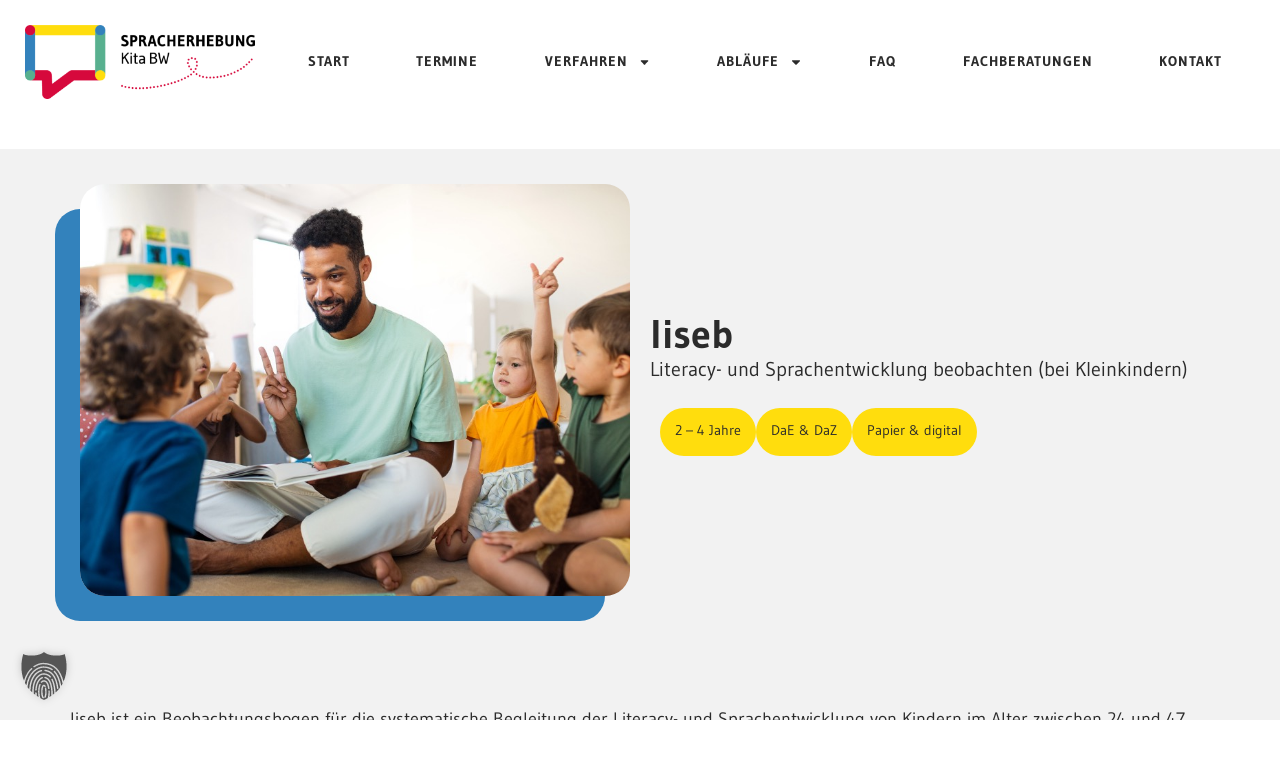

--- FILE ---
content_type: text/html; charset=UTF-8
request_url: https://spracherhebung-kita-bw.de/liseb/
body_size: 16793
content:
<!doctype html>
<html lang="de">
<head>
	<meta charset="UTF-8">
	<meta name="viewport" content="width=device-width, initial-scale=1">
	<link rel="profile" href="https://gmpg.org/xfn/11">
	<meta name='robots' content='index, follow, max-image-preview:large, max-snippet:-1, max-video-preview:-1' />

	<!-- This site is optimized with the Yoast SEO plugin v26.6 - https://yoast.com/wordpress/plugins/seo/ -->
	<title>liseb - Spracherhebung Kita BW</title>
	<meta name="description" content="liseb ist ein Beobachtungsbogen für die Begleitung der Literacy- und Sprachentwicklung von Kindern im Alter zwischen 24 und 47 Monaten." />
	<link rel="canonical" href="https://spracherhebung-kita-bw.de/liseb/" />
	<meta property="og:locale" content="de_DE" />
	<meta property="og:type" content="article" />
	<meta property="og:title" content="liseb - Spracherhebung Kita BW" />
	<meta property="og:description" content="liseb ist ein Beobachtungsbogen für die Begleitung der Literacy- und Sprachentwicklung von Kindern im Alter zwischen 24 und 47 Monaten." />
	<meta property="og:url" content="https://spracherhebung-kita-bw.de/liseb/" />
	<meta property="og:site_name" content="Spracherhebung Kita BW" />
	<meta property="article:modified_time" content="2025-01-30T11:15:56+00:00" />
	<meta property="og:image" content="https://spracherhebung-kita-bw.de/wp-content/uploads/2024/06/liseb-Header.jpg" />
	<meta property="og:image:width" content="800" />
	<meta property="og:image:height" content="600" />
	<meta property="og:image:type" content="image/jpeg" />
	<meta name="twitter:card" content="summary_large_image" />
	<meta name="twitter:label1" content="Geschätzte Lesezeit" />
	<meta name="twitter:data1" content="4 Minuten" />
	<script type="application/ld+json" class="yoast-schema-graph">{"@context":"https://schema.org","@graph":[{"@type":"WebPage","@id":"https://spracherhebung-kita-bw.de/liseb/","url":"https://spracherhebung-kita-bw.de/liseb/","name":"liseb - Spracherhebung Kita BW","isPartOf":{"@id":"https://spracherhebung-kita-bw.de/#website"},"primaryImageOfPage":{"@id":"https://spracherhebung-kita-bw.de/liseb/#primaryimage"},"image":{"@id":"https://spracherhebung-kita-bw.de/liseb/#primaryimage"},"thumbnailUrl":"https://spracherhebung-kita-bw.de/wp-content/uploads/2024/06/liseb-Header.jpg","datePublished":"2024-04-10T12:48:11+00:00","dateModified":"2025-01-30T11:15:56+00:00","description":"liseb ist ein Beobachtungsbogen für die Begleitung der Literacy- und Sprachentwicklung von Kindern im Alter zwischen 24 und 47 Monaten.","breadcrumb":{"@id":"https://spracherhebung-kita-bw.de/liseb/#breadcrumb"},"inLanguage":"de","potentialAction":[{"@type":"ReadAction","target":["https://spracherhebung-kita-bw.de/liseb/"]}]},{"@type":"ImageObject","inLanguage":"de","@id":"https://spracherhebung-kita-bw.de/liseb/#primaryimage","url":"https://spracherhebung-kita-bw.de/wp-content/uploads/2024/06/liseb-Header.jpg","contentUrl":"https://spracherhebung-kita-bw.de/wp-content/uploads/2024/06/liseb-Header.jpg","width":800,"height":600,"caption":"liseb bei Spracherhebung Kita BW"},{"@type":"BreadcrumbList","@id":"https://spracherhebung-kita-bw.de/liseb/#breadcrumb","itemListElement":[{"@type":"ListItem","position":1,"name":"Startseite","item":"https://spracherhebung-kita-bw.de/"},{"@type":"ListItem","position":2,"name":"liseb"}]},{"@type":"WebSite","@id":"https://spracherhebung-kita-bw.de/#website","url":"https://spracherhebung-kita-bw.de/","name":"Spracherhebung Kita BW","description":"Digitale Fortbildungen zu Sprachbeobachtungsverfahren","publisher":{"@id":"https://spracherhebung-kita-bw.de/#organization"},"potentialAction":[{"@type":"SearchAction","target":{"@type":"EntryPoint","urlTemplate":"https://spracherhebung-kita-bw.de/?s={search_term_string}"},"query-input":{"@type":"PropertyValueSpecification","valueRequired":true,"valueName":"search_term_string"}}],"inLanguage":"de"},{"@type":"Organization","@id":"https://spracherhebung-kita-bw.de/#organization","name":"Spracherhebung Kita BW","url":"https://spracherhebung-kita-bw.de/","logo":{"@type":"ImageObject","inLanguage":"de","@id":"https://spracherhebung-kita-bw.de/#/schema/logo/image/","url":"https://spracherhebung-kita-bw.de/wp-content/uploads/2024/03/Logo_Sprache_BW_RZ_01.png","contentUrl":"https://spracherhebung-kita-bw.de/wp-content/uploads/2024/03/Logo_Sprache_BW_RZ_01.png","width":772,"height":247,"caption":"Spracherhebung Kita BW"},"image":{"@id":"https://spracherhebung-kita-bw.de/#/schema/logo/image/"}}]}</script>
	<!-- / Yoast SEO plugin. -->


<link rel='dns-prefetch' href='//l.getsitecontrol.com' />
<link rel='dns-prefetch' href='//js-eu1.hs-scripts.com' />
<link rel="alternate" type="application/rss+xml" title="Spracherhebung Kita BW &raquo; Feed" href="https://spracherhebung-kita-bw.de/feed/" />
<link rel="alternate" type="application/rss+xml" title="Spracherhebung Kita BW &raquo; Kommentar-Feed" href="https://spracherhebung-kita-bw.de/comments/feed/" />
<link rel="alternate" title="oEmbed (JSON)" type="application/json+oembed" href="https://spracherhebung-kita-bw.de/wp-json/oembed/1.0/embed?url=https%3A%2F%2Fspracherhebung-kita-bw.de%2Fliseb%2F" />
<link rel="alternate" title="oEmbed (XML)" type="text/xml+oembed" href="https://spracherhebung-kita-bw.de/wp-json/oembed/1.0/embed?url=https%3A%2F%2Fspracherhebung-kita-bw.de%2Fliseb%2F&#038;format=xml" />
<style id='wp-img-auto-sizes-contain-inline-css'>
img:is([sizes=auto i],[sizes^="auto," i]){contain-intrinsic-size:3000px 1500px}
/*# sourceURL=wp-img-auto-sizes-contain-inline-css */
</style>
<style id='global-styles-inline-css'>
:root{--wp--preset--aspect-ratio--square: 1;--wp--preset--aspect-ratio--4-3: 4/3;--wp--preset--aspect-ratio--3-4: 3/4;--wp--preset--aspect-ratio--3-2: 3/2;--wp--preset--aspect-ratio--2-3: 2/3;--wp--preset--aspect-ratio--16-9: 16/9;--wp--preset--aspect-ratio--9-16: 9/16;--wp--preset--color--black: #000000;--wp--preset--color--cyan-bluish-gray: #abb8c3;--wp--preset--color--white: #ffffff;--wp--preset--color--pale-pink: #f78da7;--wp--preset--color--vivid-red: #cf2e2e;--wp--preset--color--luminous-vivid-orange: #ff6900;--wp--preset--color--luminous-vivid-amber: #fcb900;--wp--preset--color--light-green-cyan: #7bdcb5;--wp--preset--color--vivid-green-cyan: #00d084;--wp--preset--color--pale-cyan-blue: #8ed1fc;--wp--preset--color--vivid-cyan-blue: #0693e3;--wp--preset--color--vivid-purple: #9b51e0;--wp--preset--gradient--vivid-cyan-blue-to-vivid-purple: linear-gradient(135deg,rgb(6,147,227) 0%,rgb(155,81,224) 100%);--wp--preset--gradient--light-green-cyan-to-vivid-green-cyan: linear-gradient(135deg,rgb(122,220,180) 0%,rgb(0,208,130) 100%);--wp--preset--gradient--luminous-vivid-amber-to-luminous-vivid-orange: linear-gradient(135deg,rgb(252,185,0) 0%,rgb(255,105,0) 100%);--wp--preset--gradient--luminous-vivid-orange-to-vivid-red: linear-gradient(135deg,rgb(255,105,0) 0%,rgb(207,46,46) 100%);--wp--preset--gradient--very-light-gray-to-cyan-bluish-gray: linear-gradient(135deg,rgb(238,238,238) 0%,rgb(169,184,195) 100%);--wp--preset--gradient--cool-to-warm-spectrum: linear-gradient(135deg,rgb(74,234,220) 0%,rgb(151,120,209) 20%,rgb(207,42,186) 40%,rgb(238,44,130) 60%,rgb(251,105,98) 80%,rgb(254,248,76) 100%);--wp--preset--gradient--blush-light-purple: linear-gradient(135deg,rgb(255,206,236) 0%,rgb(152,150,240) 100%);--wp--preset--gradient--blush-bordeaux: linear-gradient(135deg,rgb(254,205,165) 0%,rgb(254,45,45) 50%,rgb(107,0,62) 100%);--wp--preset--gradient--luminous-dusk: linear-gradient(135deg,rgb(255,203,112) 0%,rgb(199,81,192) 50%,rgb(65,88,208) 100%);--wp--preset--gradient--pale-ocean: linear-gradient(135deg,rgb(255,245,203) 0%,rgb(182,227,212) 50%,rgb(51,167,181) 100%);--wp--preset--gradient--electric-grass: linear-gradient(135deg,rgb(202,248,128) 0%,rgb(113,206,126) 100%);--wp--preset--gradient--midnight: linear-gradient(135deg,rgb(2,3,129) 0%,rgb(40,116,252) 100%);--wp--preset--font-size--small: 13px;--wp--preset--font-size--medium: 20px;--wp--preset--font-size--large: 36px;--wp--preset--font-size--x-large: 42px;--wp--preset--spacing--20: 0.44rem;--wp--preset--spacing--30: 0.67rem;--wp--preset--spacing--40: 1rem;--wp--preset--spacing--50: 1.5rem;--wp--preset--spacing--60: 2.25rem;--wp--preset--spacing--70: 3.38rem;--wp--preset--spacing--80: 5.06rem;--wp--preset--shadow--natural: 6px 6px 9px rgba(0, 0, 0, 0.2);--wp--preset--shadow--deep: 12px 12px 50px rgba(0, 0, 0, 0.4);--wp--preset--shadow--sharp: 6px 6px 0px rgba(0, 0, 0, 0.2);--wp--preset--shadow--outlined: 6px 6px 0px -3px rgb(255, 255, 255), 6px 6px rgb(0, 0, 0);--wp--preset--shadow--crisp: 6px 6px 0px rgb(0, 0, 0);}:root { --wp--style--global--content-size: 800px;--wp--style--global--wide-size: 1200px; }:where(body) { margin: 0; }.wp-site-blocks > .alignleft { float: left; margin-right: 2em; }.wp-site-blocks > .alignright { float: right; margin-left: 2em; }.wp-site-blocks > .aligncenter { justify-content: center; margin-left: auto; margin-right: auto; }:where(.wp-site-blocks) > * { margin-block-start: 24px; margin-block-end: 0; }:where(.wp-site-blocks) > :first-child { margin-block-start: 0; }:where(.wp-site-blocks) > :last-child { margin-block-end: 0; }:root { --wp--style--block-gap: 24px; }:root :where(.is-layout-flow) > :first-child{margin-block-start: 0;}:root :where(.is-layout-flow) > :last-child{margin-block-end: 0;}:root :where(.is-layout-flow) > *{margin-block-start: 24px;margin-block-end: 0;}:root :where(.is-layout-constrained) > :first-child{margin-block-start: 0;}:root :where(.is-layout-constrained) > :last-child{margin-block-end: 0;}:root :where(.is-layout-constrained) > *{margin-block-start: 24px;margin-block-end: 0;}:root :where(.is-layout-flex){gap: 24px;}:root :where(.is-layout-grid){gap: 24px;}.is-layout-flow > .alignleft{float: left;margin-inline-start: 0;margin-inline-end: 2em;}.is-layout-flow > .alignright{float: right;margin-inline-start: 2em;margin-inline-end: 0;}.is-layout-flow > .aligncenter{margin-left: auto !important;margin-right: auto !important;}.is-layout-constrained > .alignleft{float: left;margin-inline-start: 0;margin-inline-end: 2em;}.is-layout-constrained > .alignright{float: right;margin-inline-start: 2em;margin-inline-end: 0;}.is-layout-constrained > .aligncenter{margin-left: auto !important;margin-right: auto !important;}.is-layout-constrained > :where(:not(.alignleft):not(.alignright):not(.alignfull)){max-width: var(--wp--style--global--content-size);margin-left: auto !important;margin-right: auto !important;}.is-layout-constrained > .alignwide{max-width: var(--wp--style--global--wide-size);}body .is-layout-flex{display: flex;}.is-layout-flex{flex-wrap: wrap;align-items: center;}.is-layout-flex > :is(*, div){margin: 0;}body .is-layout-grid{display: grid;}.is-layout-grid > :is(*, div){margin: 0;}body{padding-top: 0px;padding-right: 0px;padding-bottom: 0px;padding-left: 0px;}a:where(:not(.wp-element-button)){text-decoration: underline;}:root :where(.wp-element-button, .wp-block-button__link){background-color: #32373c;border-width: 0;color: #fff;font-family: inherit;font-size: inherit;font-style: inherit;font-weight: inherit;letter-spacing: inherit;line-height: inherit;padding-top: calc(0.667em + 2px);padding-right: calc(1.333em + 2px);padding-bottom: calc(0.667em + 2px);padding-left: calc(1.333em + 2px);text-decoration: none;text-transform: inherit;}.has-black-color{color: var(--wp--preset--color--black) !important;}.has-cyan-bluish-gray-color{color: var(--wp--preset--color--cyan-bluish-gray) !important;}.has-white-color{color: var(--wp--preset--color--white) !important;}.has-pale-pink-color{color: var(--wp--preset--color--pale-pink) !important;}.has-vivid-red-color{color: var(--wp--preset--color--vivid-red) !important;}.has-luminous-vivid-orange-color{color: var(--wp--preset--color--luminous-vivid-orange) !important;}.has-luminous-vivid-amber-color{color: var(--wp--preset--color--luminous-vivid-amber) !important;}.has-light-green-cyan-color{color: var(--wp--preset--color--light-green-cyan) !important;}.has-vivid-green-cyan-color{color: var(--wp--preset--color--vivid-green-cyan) !important;}.has-pale-cyan-blue-color{color: var(--wp--preset--color--pale-cyan-blue) !important;}.has-vivid-cyan-blue-color{color: var(--wp--preset--color--vivid-cyan-blue) !important;}.has-vivid-purple-color{color: var(--wp--preset--color--vivid-purple) !important;}.has-black-background-color{background-color: var(--wp--preset--color--black) !important;}.has-cyan-bluish-gray-background-color{background-color: var(--wp--preset--color--cyan-bluish-gray) !important;}.has-white-background-color{background-color: var(--wp--preset--color--white) !important;}.has-pale-pink-background-color{background-color: var(--wp--preset--color--pale-pink) !important;}.has-vivid-red-background-color{background-color: var(--wp--preset--color--vivid-red) !important;}.has-luminous-vivid-orange-background-color{background-color: var(--wp--preset--color--luminous-vivid-orange) !important;}.has-luminous-vivid-amber-background-color{background-color: var(--wp--preset--color--luminous-vivid-amber) !important;}.has-light-green-cyan-background-color{background-color: var(--wp--preset--color--light-green-cyan) !important;}.has-vivid-green-cyan-background-color{background-color: var(--wp--preset--color--vivid-green-cyan) !important;}.has-pale-cyan-blue-background-color{background-color: var(--wp--preset--color--pale-cyan-blue) !important;}.has-vivid-cyan-blue-background-color{background-color: var(--wp--preset--color--vivid-cyan-blue) !important;}.has-vivid-purple-background-color{background-color: var(--wp--preset--color--vivid-purple) !important;}.has-black-border-color{border-color: var(--wp--preset--color--black) !important;}.has-cyan-bluish-gray-border-color{border-color: var(--wp--preset--color--cyan-bluish-gray) !important;}.has-white-border-color{border-color: var(--wp--preset--color--white) !important;}.has-pale-pink-border-color{border-color: var(--wp--preset--color--pale-pink) !important;}.has-vivid-red-border-color{border-color: var(--wp--preset--color--vivid-red) !important;}.has-luminous-vivid-orange-border-color{border-color: var(--wp--preset--color--luminous-vivid-orange) !important;}.has-luminous-vivid-amber-border-color{border-color: var(--wp--preset--color--luminous-vivid-amber) !important;}.has-light-green-cyan-border-color{border-color: var(--wp--preset--color--light-green-cyan) !important;}.has-vivid-green-cyan-border-color{border-color: var(--wp--preset--color--vivid-green-cyan) !important;}.has-pale-cyan-blue-border-color{border-color: var(--wp--preset--color--pale-cyan-blue) !important;}.has-vivid-cyan-blue-border-color{border-color: var(--wp--preset--color--vivid-cyan-blue) !important;}.has-vivid-purple-border-color{border-color: var(--wp--preset--color--vivid-purple) !important;}.has-vivid-cyan-blue-to-vivid-purple-gradient-background{background: var(--wp--preset--gradient--vivid-cyan-blue-to-vivid-purple) !important;}.has-light-green-cyan-to-vivid-green-cyan-gradient-background{background: var(--wp--preset--gradient--light-green-cyan-to-vivid-green-cyan) !important;}.has-luminous-vivid-amber-to-luminous-vivid-orange-gradient-background{background: var(--wp--preset--gradient--luminous-vivid-amber-to-luminous-vivid-orange) !important;}.has-luminous-vivid-orange-to-vivid-red-gradient-background{background: var(--wp--preset--gradient--luminous-vivid-orange-to-vivid-red) !important;}.has-very-light-gray-to-cyan-bluish-gray-gradient-background{background: var(--wp--preset--gradient--very-light-gray-to-cyan-bluish-gray) !important;}.has-cool-to-warm-spectrum-gradient-background{background: var(--wp--preset--gradient--cool-to-warm-spectrum) !important;}.has-blush-light-purple-gradient-background{background: var(--wp--preset--gradient--blush-light-purple) !important;}.has-blush-bordeaux-gradient-background{background: var(--wp--preset--gradient--blush-bordeaux) !important;}.has-luminous-dusk-gradient-background{background: var(--wp--preset--gradient--luminous-dusk) !important;}.has-pale-ocean-gradient-background{background: var(--wp--preset--gradient--pale-ocean) !important;}.has-electric-grass-gradient-background{background: var(--wp--preset--gradient--electric-grass) !important;}.has-midnight-gradient-background{background: var(--wp--preset--gradient--midnight) !important;}.has-small-font-size{font-size: var(--wp--preset--font-size--small) !important;}.has-medium-font-size{font-size: var(--wp--preset--font-size--medium) !important;}.has-large-font-size{font-size: var(--wp--preset--font-size--large) !important;}.has-x-large-font-size{font-size: var(--wp--preset--font-size--x-large) !important;}
:root :where(.wp-block-pullquote){font-size: 1.5em;line-height: 1.6;}
/*# sourceURL=global-styles-inline-css */
</style>
<link rel='stylesheet' id='hello-elementor-css' href='https://spracherhebung-kita-bw.de/wp-content/themes/hello-elementor/assets/css/reset.css?ver=3.4.5' media='all' />
<link rel='stylesheet' id='hello-elementor-theme-style-css' href='https://spracherhebung-kita-bw.de/wp-content/themes/hello-elementor/assets/css/theme.css?ver=3.4.5' media='all' />
<link rel='stylesheet' id='hello-elementor-header-footer-css' href='https://spracherhebung-kita-bw.de/wp-content/themes/hello-elementor/assets/css/header-footer.css?ver=3.4.5' media='all' />
<link rel='stylesheet' id='elementor-frontend-css' href='https://spracherhebung-kita-bw.de/wp-content/uploads/elementor/css/custom-frontend.min.css?ver=1768449125' media='all' />
<link rel='stylesheet' id='elementor-post-6-css' href='https://spracherhebung-kita-bw.de/wp-content/uploads/elementor/css/post-6.css?ver=1768449125' media='all' />
<link rel='stylesheet' id='widget-image-css' href='https://spracherhebung-kita-bw.de/wp-content/plugins/elementor/assets/css/widget-image.min.css?ver=3.34.0' media='all' />
<link rel='stylesheet' id='widget-nav-menu-css' href='https://spracherhebung-kita-bw.de/wp-content/uploads/elementor/css/custom-pro-widget-nav-menu.min.css?ver=1768449125' media='all' />
<link rel='stylesheet' id='e-sticky-css' href='https://spracherhebung-kita-bw.de/wp-content/plugins/elementor-pro/assets/css/modules/sticky.min.css?ver=3.34.0' media='all' />
<link rel='stylesheet' id='amelia-elementor-widget-font-css' href='https://spracherhebung-kita-bw.de/wp-content/plugins/ameliabooking/public/css/frontend/elementor.css?ver=9.0.3' media='all' />
<link rel='stylesheet' id='widget-heading-css' href='https://spracherhebung-kita-bw.de/wp-content/plugins/elementor/assets/css/widget-heading.min.css?ver=3.34.0' media='all' />
<link rel='stylesheet' id='widget-image-box-css' href='https://spracherhebung-kita-bw.de/wp-content/uploads/elementor/css/custom-widget-image-box.min.css?ver=1768449125' media='all' />
<link rel='stylesheet' id='widget-icon-list-css' href='https://spracherhebung-kita-bw.de/wp-content/uploads/elementor/css/custom-widget-icon-list.min.css?ver=1768449125' media='all' />
<link rel='stylesheet' id='elementor-post-411-css' href='https://spracherhebung-kita-bw.de/wp-content/uploads/elementor/css/post-411.css?ver=1768463699' media='all' />
<link rel='stylesheet' id='elementor-post-70-css' href='https://spracherhebung-kita-bw.de/wp-content/uploads/elementor/css/post-70.css?ver=1768449125' media='all' />
<link rel='stylesheet' id='elementor-post-75-css' href='https://spracherhebung-kita-bw.de/wp-content/uploads/elementor/css/post-75.css?ver=1768449125' media='all' />
<link rel='stylesheet' id='borlabs-cookie-custom-css' href='https://spracherhebung-kita-bw.de/wp-content/cache/borlabs-cookie/1/borlabs-cookie-1-de.css?ver=3.3.23-41' media='all' />
<link rel='stylesheet' id='hello-elementor-child-style-css' href='https://spracherhebung-kita-bw.de/wp-content/themes/hello-theme-child-master/style.css?ver=2.0.0' media='all' />
<script src="https://spracherhebung-kita-bw.de/wp-content/plugins/elementor-pro/assets/js/page-transitions.min.js?ver=3.34.0" id="page-transitions-js"></script>
<script src="https://spracherhebung-kita-bw.de/wp-includes/js/jquery/jquery.min.js?ver=3.7.1" id="jquery-core-js"></script>
<script src="https://spracherhebung-kita-bw.de/wp-includes/js/jquery/jquery-migrate.min.js?ver=3.4.1" id="jquery-migrate-js"></script>
<script data-no-optimize="1" data-no-minify="1" data-cfasync="false" src="https://spracherhebung-kita-bw.de/wp-content/cache/borlabs-cookie/1/borlabs-cookie-config-de.json.js?ver=3.3.23-39" id="borlabs-cookie-config-js"></script>
<link rel="https://api.w.org/" href="https://spracherhebung-kita-bw.de/wp-json/" /><link rel="alternate" title="JSON" type="application/json" href="https://spracherhebung-kita-bw.de/wp-json/wp/v2/pages/411" /><link rel="EditURI" type="application/rsd+xml" title="RSD" href="https://spracherhebung-kita-bw.de/xmlrpc.php?rsd" />
<meta name="generator" content="WordPress 6.9" />
<link rel='shortlink' href='https://spracherhebung-kita-bw.de/?p=411' />
			<!-- DO NOT COPY THIS SNIPPET! Start of Page Analytics Tracking for HubSpot WordPress plugin v11.3.33-->
			<script class="hsq-set-content-id" data-content-id="standard-page">
				var _hsq = _hsq || [];
				_hsq.push(["setContentType", "standard-page"]);
			</script>
			<!-- DO NOT COPY THIS SNIPPET! End of Page Analytics Tracking for HubSpot WordPress plugin -->
			<!-- Analytics by WP Statistics - https://wp-statistics.com -->
<meta name="generator" content="Elementor 3.34.0; features: e_font_icon_svg, additional_custom_breakpoints; settings: css_print_method-external, google_font-enabled, font_display-swap">
<script> 
jQuery(document).ready(function($) { 
var delay = 100; setTimeout(function() { 
$('.elementor-tab-title').removeClass('elementor-active');
 $('.elementor-tab-content').css('display', 'none'); }, delay); 
}); 
</script>
<script>
document.addEventListener('DOMContentLoaded', function () {
  // Fehler 1: aria-selected entfernen, wenn es nicht innerhalb eines erlaubten role-Elements liegt
  document.querySelectorAll('[aria-selected]').forEach(el => {
    const role = el.getAttribute('role');
    const allowedRoles = ['tab', 'option', 'treeitem', 'radio'];
    if (!allowedRoles.includes(role)) {
      el.removeAttribute('aria-selected');
    }
  });

  // Fehler 2: role="tab" muss innerhalb eines role="tablist"-Elternelements liegen
  document.querySelectorAll('[role="tab"]').forEach(tab => {
    const parent = tab.closest('[role="tablist"]');
    if (!parent) {
      const wrapper = document.createElement('div');
      wrapper.setAttribute('role', 'tablist');
      tab.parentNode.insertBefore(wrapper, tab);
      wrapper.appendChild(tab);
    }
  });
});
</script>
<script>
  window.brlbsWpStatisticsDOMContentLoadedHasAlreadyFired = false;
  document.addEventListener("DOMContentLoaded", function () {
    window.brlbsWpStatisticsDOMContentLoadedHasAlreadyFired = true;
  });
</script>			<style>
				.e-con.e-parent:nth-of-type(n+4):not(.e-lazyloaded):not(.e-no-lazyload),
				.e-con.e-parent:nth-of-type(n+4):not(.e-lazyloaded):not(.e-no-lazyload) * {
					background-image: none !important;
				}
				@media screen and (max-height: 1024px) {
					.e-con.e-parent:nth-of-type(n+3):not(.e-lazyloaded):not(.e-no-lazyload),
					.e-con.e-parent:nth-of-type(n+3):not(.e-lazyloaded):not(.e-no-lazyload) * {
						background-image: none !important;
					}
				}
				@media screen and (max-height: 640px) {
					.e-con.e-parent:nth-of-type(n+2):not(.e-lazyloaded):not(.e-no-lazyload),
					.e-con.e-parent:nth-of-type(n+2):not(.e-lazyloaded):not(.e-no-lazyload) * {
						background-image: none !important;
					}
				}
			</style>
			<link rel="icon" href="https://spracherhebung-kita-bw.de/wp-content/uploads/2024/03/Sprache-BW_Favicon-150x150.png" sizes="32x32" />
<link rel="icon" href="https://spracherhebung-kita-bw.de/wp-content/uploads/2024/03/Sprache-BW_Favicon-300x300.png" sizes="192x192" />
<link rel="apple-touch-icon" href="https://spracherhebung-kita-bw.de/wp-content/uploads/2024/03/Sprache-BW_Favicon-300x300.png" />
<meta name="msapplication-TileImage" content="https://spracherhebung-kita-bw.de/wp-content/uploads/2024/03/Sprache-BW_Favicon-300x300.png" />
</head>
<body class="wp-singular page-template-default page page-id-411 wp-custom-logo wp-embed-responsive wp-theme-hello-elementor wp-child-theme-hello-theme-child-master hello-elementor-default elementor-default elementor-kit-6 elementor-page elementor-page-411">

		<e-page-transition class="e-page-transition--entering" exclude="^https\:\/\/spracherhebung\-kita\-bw\.de\/wp\-admin\/">
					</e-page-transition>
		
<a class="skip-link screen-reader-text" href="#content">Zum Inhalt springen</a>

		<header data-elementor-type="header" data-elementor-id="70" class="elementor elementor-70 elementor-location-header" data-elementor-post-type="elementor_library">
			<div class="elementor-element elementor-element-7f9398b e-flex e-con-boxed e-con e-parent" data-id="7f9398b" data-element_type="container" data-settings="{&quot;background_background&quot;:&quot;classic&quot;,&quot;sticky&quot;:&quot;top&quot;,&quot;sticky_on&quot;:[&quot;desktop&quot;,&quot;laptop&quot;,&quot;tablet_extra&quot;,&quot;tablet&quot;,&quot;mobile&quot;],&quot;sticky_offset&quot;:0,&quot;sticky_effects_offset&quot;:0,&quot;sticky_anchor_link_offset&quot;:0}">
					<div class="e-con-inner">
		<div class="elementor-element elementor-element-cac9813 e-con-full e-flex e-con e-child" data-id="cac9813" data-element_type="container">
				<div class="elementor-element elementor-element-31ec84b elementor-widget elementor-widget-theme-site-logo elementor-widget-image" data-id="31ec84b" data-element_type="widget" data-widget_type="theme-site-logo.default">
				<div class="elementor-widget-container">
											<a href="https://spracherhebung-kita-bw.de">
			<img fetchpriority="high" width="768" height="246" src="https://spracherhebung-kita-bw.de/wp-content/uploads/2024/03/Logo_Sprache_BW_RZ_01-768x246.png" class="attachment-medium_large size-medium_large wp-image-35" alt="Spracherhebung Kita BW Logo" srcset="https://spracherhebung-kita-bw.de/wp-content/uploads/2024/03/Logo_Sprache_BW_RZ_01-768x246.png 768w, https://spracherhebung-kita-bw.de/wp-content/uploads/2024/03/Logo_Sprache_BW_RZ_01-300x96.png 300w, https://spracherhebung-kita-bw.de/wp-content/uploads/2024/03/Logo_Sprache_BW_RZ_01.png 772w" sizes="(max-width: 768px) 100vw, 768px" />				</a>
											</div>
				</div>
				</div>
		<div class="elementor-element elementor-element-642c1da e-con-full e-flex e-con e-child" data-id="642c1da" data-element_type="container">
				<div class="elementor-element elementor-element-84ec660 elementor-nav-menu--stretch elementor-nav-menu__text-align-center elementor-nav-menu__align-justify elementor-nav-menu--dropdown-tablet_extra elementor-nav-menu--toggle elementor-nav-menu--burger elementor-widget elementor-widget-nav-menu" data-id="84ec660" data-element_type="widget" data-settings="{&quot;full_width&quot;:&quot;stretch&quot;,&quot;layout&quot;:&quot;horizontal&quot;,&quot;submenu_icon&quot;:{&quot;value&quot;:&quot;&lt;svg aria-hidden=\&quot;true\&quot; class=\&quot;e-font-icon-svg e-fas-caret-down\&quot; viewBox=\&quot;0 0 320 512\&quot; xmlns=\&quot;http:\/\/www.w3.org\/2000\/svg\&quot;&gt;&lt;path d=\&quot;M31.3 192h257.3c17.8 0 26.7 21.5 14.1 34.1L174.1 354.8c-7.8 7.8-20.5 7.8-28.3 0L17.2 226.1C4.6 213.5 13.5 192 31.3 192z\&quot;&gt;&lt;\/path&gt;&lt;\/svg&gt;&quot;,&quot;library&quot;:&quot;fa-solid&quot;},&quot;toggle&quot;:&quot;burger&quot;}" data-widget_type="nav-menu.default">
				<div class="elementor-widget-container">
								<nav aria-label="Menü" class="elementor-nav-menu--main elementor-nav-menu__container elementor-nav-menu--layout-horizontal e--pointer-underline e--animation-fade">
				<ul id="menu-1-84ec660" class="elementor-nav-menu"><li class="menu-item menu-item-type-post_type menu-item-object-page menu-item-home menu-item-74"><a href="https://spracherhebung-kita-bw.de/" class="elementor-item">Start</a></li>
<li class="menu-item menu-item-type-post_type menu-item-object-page menu-item-3218"><a href="https://spracherhebung-kita-bw.de/info-veranstaltungen/" class="elementor-item">Termine</a></li>
<li class="menu-item menu-item-type-post_type menu-item-object-page current-menu-ancestor current-menu-parent current_page_parent current_page_ancestor menu-item-has-children menu-item-1746"><a href="https://spracherhebung-kita-bw.de/verfahren/" class="elementor-item">Verfahren</a>
<ul class="sub-menu elementor-nav-menu--dropdown">
	<li class="menu-item menu-item-type-post_type menu-item-object-page menu-item-527"><a href="https://spracherhebung-kita-bw.de/basik/" class="elementor-sub-item">BaSiK u3 &amp; ü3</a></li>
	<li class="menu-item menu-item-type-post_type menu-item-object-page menu-item-526"><a href="https://spracherhebung-kita-bw.de/biko/" class="elementor-sub-item">BIKO 3-6</a></li>
	<li class="menu-item menu-item-type-post_type menu-item-object-page current-menu-item page_item page-item-411 current_page_item menu-item-525"><a href="https://spracherhebung-kita-bw.de/liseb/" aria-current="page" class="elementor-sub-item elementor-item-active">liseb</a></li>
	<li class="menu-item menu-item-type-post_type menu-item-object-page menu-item-524"><a href="https://spracherhebung-kita-bw.de/seldak/" class="elementor-sub-item">seldak</a></li>
	<li class="menu-item menu-item-type-post_type menu-item-object-page menu-item-523"><a href="https://spracherhebung-kita-bw.de/sismik/" class="elementor-sub-item">sismik</a></li>
	<li class="menu-item menu-item-type-post_type menu-item-object-page menu-item-1386"><a href="https://spracherhebung-kita-bw.de/ablaeufe/kombinationen/" class="elementor-sub-item">Kombinationen</a></li>
	<li class="menu-item menu-item-type-post_type menu-item-object-page menu-item-636"><a href="https://spracherhebung-kita-bw.de/digital/" class="elementor-sub-item">Digitale Erfassung &amp; Auswertung</a></li>
</ul>
</li>
<li class="menu-item menu-item-type-post_type menu-item-object-page menu-item-has-children menu-item-1747"><a href="https://spracherhebung-kita-bw.de/ablaeufe/" class="elementor-item">Abläufe</a>
<ul class="sub-menu elementor-nav-menu--dropdown">
	<li class="menu-item menu-item-type-post_type menu-item-object-page menu-item-1732"><a href="https://spracherhebung-kita-bw.de/ablauf/" class="elementor-sub-item">Ablauf der Maßnahme</a></li>
	<li class="menu-item menu-item-type-post_type menu-item-object-page menu-item-1731"><a href="https://spracherhebung-kita-bw.de/fortbildungskonzept/" class="elementor-sub-item">Fortbildungskonzept</a></li>
	<li class="menu-item menu-item-type-post_type menu-item-object-page menu-item-2244"><a href="https://spracherhebung-kita-bw.de/multiplikator-innen/" class="elementor-sub-item">Multiplikator:innen</a></li>
</ul>
</li>
<li class="menu-item menu-item-type-post_type menu-item-object-page menu-item-199"><a href="https://spracherhebung-kita-bw.de/faq/" class="elementor-item">FAQ</a></li>
<li class="menu-item menu-item-type-post_type menu-item-object-page menu-item-3174"><a href="https://spracherhebung-kita-bw.de/fachberatungen/" class="elementor-item">Fachberatungen</a></li>
<li class="menu-item menu-item-type-post_type menu-item-object-page menu-item-113"><a href="https://spracherhebung-kita-bw.de/kontakt/" class="elementor-item">Kontakt</a></li>
</ul>			</nav>
					<div class="elementor-menu-toggle" role="button" tabindex="0" aria-label="Menü Umschalter" aria-expanded="false">
			<svg aria-hidden="true" role="presentation" class="elementor-menu-toggle__icon--open e-font-icon-svg e-eicon-menu-bar" viewBox="0 0 1000 1000" xmlns="http://www.w3.org/2000/svg"><path d="M104 333H896C929 333 958 304 958 271S929 208 896 208H104C71 208 42 237 42 271S71 333 104 333ZM104 583H896C929 583 958 554 958 521S929 458 896 458H104C71 458 42 487 42 521S71 583 104 583ZM104 833H896C929 833 958 804 958 771S929 708 896 708H104C71 708 42 737 42 771S71 833 104 833Z"></path></svg><svg aria-hidden="true" role="presentation" class="elementor-menu-toggle__icon--close e-font-icon-svg e-eicon-close" viewBox="0 0 1000 1000" xmlns="http://www.w3.org/2000/svg"><path d="M742 167L500 408 258 167C246 154 233 150 217 150 196 150 179 158 167 167 154 179 150 196 150 212 150 229 154 242 171 254L408 500 167 742C138 771 138 800 167 829 196 858 225 858 254 829L496 587 738 829C750 842 767 846 783 846 800 846 817 842 829 829 842 817 846 804 846 783 846 767 842 750 829 737L588 500 833 258C863 229 863 200 833 171 804 137 775 137 742 167Z"></path></svg>		</div>
					<nav class="elementor-nav-menu--dropdown elementor-nav-menu__container" aria-hidden="true">
				<ul id="menu-2-84ec660" class="elementor-nav-menu"><li class="menu-item menu-item-type-post_type menu-item-object-page menu-item-home menu-item-74"><a href="https://spracherhebung-kita-bw.de/" class="elementor-item" tabindex="-1">Start</a></li>
<li class="menu-item menu-item-type-post_type menu-item-object-page menu-item-3218"><a href="https://spracherhebung-kita-bw.de/info-veranstaltungen/" class="elementor-item" tabindex="-1">Termine</a></li>
<li class="menu-item menu-item-type-post_type menu-item-object-page current-menu-ancestor current-menu-parent current_page_parent current_page_ancestor menu-item-has-children menu-item-1746"><a href="https://spracherhebung-kita-bw.de/verfahren/" class="elementor-item" tabindex="-1">Verfahren</a>
<ul class="sub-menu elementor-nav-menu--dropdown">
	<li class="menu-item menu-item-type-post_type menu-item-object-page menu-item-527"><a href="https://spracherhebung-kita-bw.de/basik/" class="elementor-sub-item" tabindex="-1">BaSiK u3 &amp; ü3</a></li>
	<li class="menu-item menu-item-type-post_type menu-item-object-page menu-item-526"><a href="https://spracherhebung-kita-bw.de/biko/" class="elementor-sub-item" tabindex="-1">BIKO 3-6</a></li>
	<li class="menu-item menu-item-type-post_type menu-item-object-page current-menu-item page_item page-item-411 current_page_item menu-item-525"><a href="https://spracherhebung-kita-bw.de/liseb/" aria-current="page" class="elementor-sub-item elementor-item-active" tabindex="-1">liseb</a></li>
	<li class="menu-item menu-item-type-post_type menu-item-object-page menu-item-524"><a href="https://spracherhebung-kita-bw.de/seldak/" class="elementor-sub-item" tabindex="-1">seldak</a></li>
	<li class="menu-item menu-item-type-post_type menu-item-object-page menu-item-523"><a href="https://spracherhebung-kita-bw.de/sismik/" class="elementor-sub-item" tabindex="-1">sismik</a></li>
	<li class="menu-item menu-item-type-post_type menu-item-object-page menu-item-1386"><a href="https://spracherhebung-kita-bw.de/ablaeufe/kombinationen/" class="elementor-sub-item" tabindex="-1">Kombinationen</a></li>
	<li class="menu-item menu-item-type-post_type menu-item-object-page menu-item-636"><a href="https://spracherhebung-kita-bw.de/digital/" class="elementor-sub-item" tabindex="-1">Digitale Erfassung &amp; Auswertung</a></li>
</ul>
</li>
<li class="menu-item menu-item-type-post_type menu-item-object-page menu-item-has-children menu-item-1747"><a href="https://spracherhebung-kita-bw.de/ablaeufe/" class="elementor-item" tabindex="-1">Abläufe</a>
<ul class="sub-menu elementor-nav-menu--dropdown">
	<li class="menu-item menu-item-type-post_type menu-item-object-page menu-item-1732"><a href="https://spracherhebung-kita-bw.de/ablauf/" class="elementor-sub-item" tabindex="-1">Ablauf der Maßnahme</a></li>
	<li class="menu-item menu-item-type-post_type menu-item-object-page menu-item-1731"><a href="https://spracherhebung-kita-bw.de/fortbildungskonzept/" class="elementor-sub-item" tabindex="-1">Fortbildungskonzept</a></li>
	<li class="menu-item menu-item-type-post_type menu-item-object-page menu-item-2244"><a href="https://spracherhebung-kita-bw.de/multiplikator-innen/" class="elementor-sub-item" tabindex="-1">Multiplikator:innen</a></li>
</ul>
</li>
<li class="menu-item menu-item-type-post_type menu-item-object-page menu-item-199"><a href="https://spracherhebung-kita-bw.de/faq/" class="elementor-item" tabindex="-1">FAQ</a></li>
<li class="menu-item menu-item-type-post_type menu-item-object-page menu-item-3174"><a href="https://spracherhebung-kita-bw.de/fachberatungen/" class="elementor-item" tabindex="-1">Fachberatungen</a></li>
<li class="menu-item menu-item-type-post_type menu-item-object-page menu-item-113"><a href="https://spracherhebung-kita-bw.de/kontakt/" class="elementor-item" tabindex="-1">Kontakt</a></li>
</ul>			</nav>
						</div>
				</div>
				</div>
					</div>
				</div>
				</header>
		
<main id="content" class="site-main post-411 page type-page status-publish hentry">

	
	<div class="page-content">
				<div data-elementor-type="wp-page" data-elementor-id="411" class="elementor elementor-411" data-elementor-post-type="page">
				<div class="elementor-element elementor-element-2cba9a0 e-flex e-con-boxed e-con e-parent" data-id="2cba9a0" data-element_type="container" data-settings="{&quot;background_background&quot;:&quot;classic&quot;}">
					<div class="e-con-inner">
		<div class="elementor-element elementor-element-7323519 e-con-full e-flex e-con e-child" data-id="7323519" data-element_type="container">
				<div class="elementor-element elementor-element-a7d5ccb elementor-widget elementor-widget-image" data-id="a7d5ccb" data-element_type="widget" data-widget_type="image.default">
				<div class="elementor-widget-container">
															<img decoding="async" width="800" height="600" src="https://spracherhebung-kita-bw.de/wp-content/uploads/2024/06/liseb-Header.jpg" class="attachment-large size-large wp-image-1834" alt="liseb bei Spracherhebung Kita BW" srcset="https://spracherhebung-kita-bw.de/wp-content/uploads/2024/06/liseb-Header.jpg 800w, https://spracherhebung-kita-bw.de/wp-content/uploads/2024/06/liseb-Header-300x225.jpg 300w, https://spracherhebung-kita-bw.de/wp-content/uploads/2024/06/liseb-Header-768x576.jpg 768w" sizes="(max-width: 800px) 100vw, 800px" />															</div>
				</div>
				</div>
		<div class="elementor-element elementor-element-df2a554 e-con-full e-flex e-con e-child" data-id="df2a554" data-element_type="container">
				<div class="elementor-element elementor-element-31cb48c elementor-widget elementor-widget-heading" data-id="31cb48c" data-element_type="widget" data-widget_type="heading.default">
				<div class="elementor-widget-container">
					<h1 class="elementor-heading-title elementor-size-default">liseb</h1>				</div>
				</div>
				<div class="elementor-element elementor-element-3edf5e5 elementor-widget elementor-widget-text-editor" data-id="3edf5e5" data-element_type="widget" data-widget_type="text-editor.default">
				<div class="elementor-widget-container">
									<p>Literacy- und Sprachentwicklung beobachten (bei Kleinkindern)</p>								</div>
				</div>
		<div class="elementor-element elementor-element-ffde44c e-flex e-con-boxed e-con e-child" data-id="ffde44c" data-element_type="container">
					<div class="e-con-inner">
				<div class="elementor-element elementor-element-092ccd7 elementor-widget elementor-widget-text-editor" data-id="092ccd7" data-element_type="widget" data-widget_type="text-editor.default">
				<div class="elementor-widget-container">
									<p>2 – 4 Jahre</p>								</div>
				</div>
				<div class="elementor-element elementor-element-ddc01d2 elementor-widget elementor-widget-text-editor" data-id="ddc01d2" data-element_type="widget" data-widget_type="text-editor.default">
				<div class="elementor-widget-container">
									<p>DaE &amp; DaZ</p>								</div>
				</div>
				<div class="elementor-element elementor-element-56b2b37 elementor-widget elementor-widget-text-editor" data-id="56b2b37" data-element_type="widget" data-widget_type="text-editor.default">
				<div class="elementor-widget-container">
									<p>Papier &amp; digital</p>								</div>
				</div>
					</div>
				</div>
				</div>
					</div>
				</div>
		<div class="elementor-element elementor-element-4e5c6ea e-flex e-con-boxed e-con e-parent" data-id="4e5c6ea" data-element_type="container" data-settings="{&quot;background_background&quot;:&quot;classic&quot;}">
					<div class="e-con-inner">
				<div class="elementor-element elementor-element-98cf4d1 elementor-widget elementor-widget-text-editor" data-id="98cf4d1" data-element_type="widget" data-widget_type="text-editor.default">
				<div class="elementor-widget-container">
									<p>liseb ist ein Beobachtungsbogen für die systematische Begleitung der Literacy- und Sprachentwicklung von Kindern im Alter zwischen 24 und 47 Monaten. liseb ist sowohl für Kinder geeignet, die deutschsprachig aufwachsen, als auch für Kinder, deren Familiensprache nicht Deutsch ist. liseb gliedert sich in zwei Bögen: liseb-1 (Anfänger) ist für Kinder, die das gebeugte Verb noch nicht an die richtige Stelle in einem Mehrwortsatz setzen. liseb-2 hingegen wird zur Beobachtung von  Kindern eingesetzt, die das schon tun. Die beiden Bögen sind in ihrem Aufbau fast identisch, nur die Fragen sind zum Teil verschieden.</p>								</div>
				</div>
					</div>
				</div>
		<div class="elementor-element elementor-element-e9b5f00 e-flex e-con-boxed e-con e-parent" data-id="e9b5f00" data-element_type="container">
					<div class="e-con-inner">
				<div class="elementor-element elementor-element-854b5d5 elementor-position-left elementor-vertical-align-middle elementor-position-left elementor-widget elementor-widget-image-box" data-id="854b5d5" data-element_type="widget" data-widget_type="image-box.default">
				<div class="elementor-widget-container">
					<div class="elementor-image-box-wrapper"><figure class="elementor-image-box-img"><img decoding="async" width="500" height="500" src="https://spracherhebung-kita-bw.de/wp-content/uploads/2024/04/Faehnchen-FFB.webp" class="attachment-full size-full wp-image-1277" alt="Fähnchen Spracherhebung Kita BW" srcset="https://spracherhebung-kita-bw.de/wp-content/uploads/2024/04/Faehnchen-FFB.webp 500w, https://spracherhebung-kita-bw.de/wp-content/uploads/2024/04/Faehnchen-FFB-300x300.webp 300w, https://spracherhebung-kita-bw.de/wp-content/uploads/2024/04/Faehnchen-FFB-150x150.webp 150w" sizes="(max-width: 500px) 100vw, 500px" /></figure><div class="elementor-image-box-content"><h3 class="elementor-image-box-title">Zielsetzung des Verfahrens</h3></div></div>				</div>
				</div>
				<div class="elementor-element elementor-element-4207a4f elementor-widget elementor-widget-text-editor" data-id="4207a4f" data-element_type="widget" data-widget_type="text-editor.default">
				<div class="elementor-widget-container">
									<p>liseb ist ein Beobachtungsbogen für den Elementarbereich und somit ein diagnostisches Instrument. Mit Hilfe des Bogens lassen sich spezifische pädagogische Angebote gezielt beobachten, er ermöglicht Einblicke in das Sprachverhalten der Kinder und gibt konkrete Anregungen für die Gestaltung pädagogischer Angebote im Bereich Sprache. </p>								</div>
				</div>
					</div>
				</div>
		<div class="elementor-element elementor-element-0cf7415 e-flex e-con-boxed e-con e-parent" data-id="0cf7415" data-element_type="container">
					<div class="e-con-inner">
				<div class="elementor-element elementor-element-a93b681 elementor-position-left elementor-vertical-align-middle elementor-widget elementor-widget-image-box" data-id="a93b681" data-element_type="widget" data-widget_type="image-box.default">
				<div class="elementor-widget-container">
					<div class="elementor-image-box-wrapper"><figure class="elementor-image-box-img"><img loading="lazy" decoding="async" width="500" height="500" src="https://spracherhebung-kita-bw.de/wp-content/uploads/2024/04/Aufbau2.webp" class="attachment-full size-full wp-image-336" alt="Aufbau der Maßnahme Spracherhebung Kita BW" srcset="https://spracherhebung-kita-bw.de/wp-content/uploads/2024/04/Aufbau2.webp 500w, https://spracherhebung-kita-bw.de/wp-content/uploads/2024/04/Aufbau2-300x300.webp 300w, https://spracherhebung-kita-bw.de/wp-content/uploads/2024/04/Aufbau2-150x150.webp 150w" sizes="(max-width: 500px) 100vw, 500px" /></figure><div class="elementor-image-box-content"><h3 class="elementor-image-box-title">Aufbau des Verfahrens</h3></div></div>				</div>
				</div>
				<div class="elementor-element elementor-element-ec3433b elementor-widget elementor-widget-text-editor" data-id="ec3433b" data-element_type="widget" data-widget_type="text-editor.default">
				<div class="elementor-widget-container">
									<p>liseb-1 und liseb-2 umfassen je vier Teile:<br /><br /><strong>Teil 1:</strong> Sprachverhalten in bestimmten sprachrelevanten Situationen: Beobachtungen in diesem Teil beziehen sich auf Situationen, die besonders an sprachliche Kommunikation gebunden sind, z.B. am Frühstückstisch, der Gesprächsrunde in der Kleingruppe, in der freien Spielphase oder bei Einzelgesprächen mit pädagogischen Bezugspersonen etc.<br /><br /><strong>Teil 2:</strong> Sprachliche Kompetenzen im engeren Sinne: die Fragen beziehen sich auf klar umschriebene sprachliche Fähigkeiten und Fertigkeiten, z.B. auf den Wortschatz, das Sprachverständnis und die Grammatik.<br /><br /><strong>Teil 3:</strong> Die Sprachen des Kindes: beinhaltet Fragen zu Kindern mit einer anderen Muttersprache als Deutsch, zur Familiensprache des Kindes, zur Sicht der Eltern und anderer Erwachsener mit derselben Familiensprache und zum Kontakt mit der deutschen Sprache.<br /><br /><strong>Teil 4:</strong> Das Kind in seiner Familie: der Teil zielt auf wichtige Informationen über die Familie des Kindes und die Beziehung zwischen Familie und Einrichtung.</p>								</div>
				</div>
					</div>
				</div>
		<div class="elementor-element elementor-element-b417064 e-flex e-con-boxed e-con e-parent" data-id="b417064" data-element_type="container">
					<div class="e-con-inner">
				<div class="elementor-element elementor-element-0d3d2b2 elementor-position-left elementor-vertical-align-middle elementor-widget elementor-widget-image-box" data-id="0d3d2b2" data-element_type="widget" data-widget_type="image-box.default">
				<div class="elementor-widget-container">
					<div class="elementor-image-box-wrapper"><figure class="elementor-image-box-img"><img loading="lazy" decoding="async" width="500" height="500" src="https://spracherhebung-kita-bw.de/wp-content/uploads/2024/04/Material2.webp" class="attachment-full size-full wp-image-345" alt="Material Beobachtungsbogen" srcset="https://spracherhebung-kita-bw.de/wp-content/uploads/2024/04/Material2.webp 500w, https://spracherhebung-kita-bw.de/wp-content/uploads/2024/04/Material2-300x300.webp 300w, https://spracherhebung-kita-bw.de/wp-content/uploads/2024/04/Material2-150x150.webp 150w" sizes="(max-width: 500px) 100vw, 500px" /></figure><div class="elementor-image-box-content"><h3 class="elementor-image-box-title">Materialien für die Praxis in dieser Maßnahme<br></h3></div></div>				</div>
				</div>
					</div>
				</div>
		<div class="elementor-element elementor-element-2f9668e e-flex e-con-boxed e-con e-parent" data-id="2f9668e" data-element_type="container">
					<div class="e-con-inner">
		<div class="elementor-element elementor-element-2ff5e04 e-con-full e-flex e-con e-child" data-id="2ff5e04" data-element_type="container">
				<div class="elementor-element elementor-element-e771237 elementor-widget elementor-widget-image" data-id="e771237" data-element_type="widget" data-widget_type="image.default">
				<div class="elementor-widget-container">
																<a href="https://spracherhebung-kita-bw.de/wp-content/uploads/2024/04/liseb.jpg" data-elementor-open-lightbox="yes" data-elementor-lightbox-title="liseb" data-elementor-lightbox-description="liseb Cover" data-e-action-hash="#elementor-action%3Aaction%3Dlightbox%26settings%3DeyJpZCI6NDI4LCJ1cmwiOiJodHRwczpcL1wvc3ByYWNoZXJoZWJ1bmcta2l0YS1idy5kZVwvd3AtY29udGVudFwvdXBsb2Fkc1wvMjAyNFwvMDRcL2xpc2ViLmpwZyJ9">
							<img loading="lazy" decoding="async" width="800" height="533" src="https://spracherhebung-kita-bw.de/wp-content/uploads/2024/04/liseb.jpg" class="attachment-large size-large wp-image-428" alt="liseb" srcset="https://spracherhebung-kita-bw.de/wp-content/uploads/2024/04/liseb.jpg 900w, https://spracherhebung-kita-bw.de/wp-content/uploads/2024/04/liseb-300x200.jpg 300w, https://spracherhebung-kita-bw.de/wp-content/uploads/2024/04/liseb-768x512.jpg 768w" sizes="(max-width: 800px) 100vw, 800px" />								</a>
															</div>
				</div>
				</div>
		<div class="elementor-element elementor-element-ebd94c1 e-con-full e-flex e-con e-child" data-id="ebd94c1" data-element_type="container">
				<div class="elementor-element elementor-element-4a01843 elementor-widget elementor-widget-heading" data-id="4a01843" data-element_type="widget" data-widget_type="heading.default">
				<div class="elementor-widget-container">
					<h4 class="elementor-heading-title elementor-size-default">Beobachtungsbögen &amp; Manual (gedruckt)
</h4>				</div>
				</div>
				<div class="elementor-element elementor-element-58227f4 elementor-widget elementor-widget-text-editor" data-id="58227f4" data-element_type="widget" data-widget_type="text-editor.default">
				<div class="elementor-widget-container">
									<p>Das Verfahren sowie das Manual stehen in gedruckter Form zur Verfügung. Für jedes Kind wird ein eigener Beobachtungsbogen ausgefüllt und anhand der Vorgaben im Manual ausgewertet.</p>								</div>
				</div>
				<div class="elementor-element elementor-element-bf51ab4 elementor-widget elementor-widget-text-editor" data-id="bf51ab4" data-element_type="widget" data-widget_type="text-editor.default">
				<div class="elementor-widget-container">
									<p>Im Rahmen der Maßnahme &#8222;Spracherhebung Kita BW&#8220; erhalten Sie pro Einrichtung ein Manual sowie die Beobachtungsbögen für die gemeldete Kinderanzahl. Der Versand erfolgt direkt über den Verlagspartner<span style="text-align: var(--text-align); color: var( --e-global-color-text );">.</span></p>								</div>
				</div>
				</div>
					</div>
				</div>
		<div class="elementor-element elementor-element-a3c581d e-flex e-con-boxed e-con e-parent" data-id="a3c581d" data-element_type="container">
					<div class="e-con-inner">
		<div class="elementor-element elementor-element-c824112 e-con-full e-flex e-con e-child" data-id="c824112" data-element_type="container">
				<div class="elementor-element elementor-element-2b74b5b elementor-widget elementor-widget-image" data-id="2b74b5b" data-element_type="widget" data-widget_type="image.default">
				<div class="elementor-widget-container">
																<a href="https://spracherhebung-kita-bw.de/wp-content/uploads/2024/04/liseb_iPad_Lupe_Bubble.jpg" data-elementor-open-lightbox="yes" data-elementor-lightbox-title="KITALINO liseb digital auf dem Tablet" data-elementor-lightbox-description="KITALINO liseb digital auf dem Tablet" data-e-action-hash="#elementor-action%3Aaction%3Dlightbox%26settings%3DeyJpZCI6NDI5LCJ1cmwiOiJodHRwczpcL1wvc3ByYWNoZXJoZWJ1bmcta2l0YS1idy5kZVwvd3AtY29udGVudFwvdXBsb2Fkc1wvMjAyNFwvMDRcL2xpc2ViX2lQYWRfTHVwZV9CdWJibGUuanBnIn0%3D">
							<img loading="lazy" decoding="async" width="800" height="488" src="https://spracherhebung-kita-bw.de/wp-content/uploads/2024/04/liseb_iPad_Lupe_Bubble-1024x625.jpg" class="attachment-large size-large wp-image-429" alt="KITALINO liseb digital auf dem Tablet" srcset="https://spracherhebung-kita-bw.de/wp-content/uploads/2024/04/liseb_iPad_Lupe_Bubble-1024x625.jpg 1024w, https://spracherhebung-kita-bw.de/wp-content/uploads/2024/04/liseb_iPad_Lupe_Bubble-300x183.jpg 300w, https://spracherhebung-kita-bw.de/wp-content/uploads/2024/04/liseb_iPad_Lupe_Bubble-768x469.jpg 768w, https://spracherhebung-kita-bw.de/wp-content/uploads/2024/04/liseb_iPad_Lupe_Bubble-1536x937.jpg 1536w, https://spracherhebung-kita-bw.de/wp-content/uploads/2024/04/liseb_iPad_Lupe_Bubble.jpg 1604w" sizes="(max-width: 800px) 100vw, 800px" />								</a>
															</div>
				</div>
				</div>
		<div class="elementor-element elementor-element-f65c79c e-con-full e-flex e-con e-child" data-id="f65c79c" data-element_type="container">
				<div class="elementor-element elementor-element-0147747 elementor-widget elementor-widget-heading" data-id="0147747" data-element_type="widget" data-widget_type="heading.default">
				<div class="elementor-widget-container">
					<h4 class="elementor-heading-title elementor-size-default">Digitale Erfassung &amp; Auswertung</h4>				</div>
				</div>
				<div class="elementor-element elementor-element-24fcf15 elementor-widget elementor-widget-text-editor" data-id="24fcf15" data-element_type="widget" data-widget_type="text-editor.default">
				<div class="elementor-widget-container">
									<p>liseb kann mit <a href="https://kitalino.com/?utm_source=qik&amp;utm_medium=website&amp;utm_campaign=spracherhebung_bw" target="_blank" rel="noopener">KITALINO</a> digital erfasst und ausgewertet werden. Die quantitative Auswertung anhand der Normtabellen, die qualitative Auswertung oder der Ausdruck der Bögen erfolgt schnell und einfach per Mausklick. Hierbei können bis zu drei Beobachtungszeiträume als Entwicklungsverlauf visuell dargestellt und verglichen werden.</p><p>Das dazugehörige Manual steht in digitaler Form in KITALINO zur Verfügung.</p>								</div>
				</div>
				<div class="elementor-element elementor-element-c37065e elementor-widget elementor-widget-text-editor" data-id="c37065e" data-element_type="widget" data-widget_type="text-editor.default">
				<div class="elementor-widget-container">
									<p>Im Rahmen der Maßnahme “Spracherhebung Kita BW” erhalten Sie für Ihre Einrichtung zwölf Monate kostenfreien Zugang zum digitalen Verfahren über KITALINO. Das Team von KITALINO nimmt direkt Kontakt zu den Einrichtungen auf und bereitet gemeinsam den Start der digitalen Beobachtung vor. Die entsprechende Zeitschiene je nach Anmelderunde finden sie <a href="https://spracherhebung-kita-bw.de/ablauf/" target="_blank" rel="noopener">hier</a>. </p>								</div>
				</div>
				<div class="elementor-element elementor-element-5d12135 elementor-widget elementor-widget-button" data-id="5d12135" data-element_type="widget" data-widget_type="button.default">
				<div class="elementor-widget-container">
									<div class="elementor-button-wrapper">
					<a class="elementor-button elementor-button-link elementor-size-sm" href="https://spracherhebung-kita-bw.de/digital/">
						<span class="elementor-button-content-wrapper">
						<span class="elementor-button-icon">
				<svg aria-hidden="true" class="e-font-icon-svg e-fas-chevron-right" viewBox="0 0 320 512" xmlns="http://www.w3.org/2000/svg"><path d="M285.476 272.971L91.132 467.314c-9.373 9.373-24.569 9.373-33.941 0l-22.667-22.667c-9.357-9.357-9.375-24.522-.04-33.901L188.505 256 34.484 101.255c-9.335-9.379-9.317-24.544.04-33.901l22.667-22.667c9.373-9.373 24.569-9.373 33.941 0L285.475 239.03c9.373 9.372 9.373 24.568.001 33.941z"></path></svg>			</span>
									<span class="elementor-button-text">Mehr erfahren</span>
					</span>
					</a>
				</div>
								</div>
				</div>
				</div>
					</div>
				</div>
		<div class="elementor-element elementor-element-78a728b e-flex e-con-boxed e-con e-parent" data-id="78a728b" data-element_type="container">
					<div class="e-con-inner">
				<div class="elementor-element elementor-element-38a5f53 elementor-position-left elementor-vertical-align-middle elementor-widget elementor-widget-image-box" data-id="38a5f53" data-element_type="widget" data-widget_type="image-box.default">
				<div class="elementor-widget-container">
					<div class="elementor-image-box-wrapper"><figure class="elementor-image-box-img"><img loading="lazy" decoding="async" width="500" height="500" src="https://spracherhebung-kita-bw.de/wp-content/uploads/2024/04/Info-FFB.webp" class="attachment-full size-full wp-image-1279" alt="Info Spracherhebung Kita BW" srcset="https://spracherhebung-kita-bw.de/wp-content/uploads/2024/04/Info-FFB.webp 500w, https://spracherhebung-kita-bw.de/wp-content/uploads/2024/04/Info-FFB-300x300.webp 300w, https://spracherhebung-kita-bw.de/wp-content/uploads/2024/04/Info-FFB-150x150.webp 150w" sizes="(max-width: 500px) 100vw, 500px" /></figure><div class="elementor-image-box-content"><h3 class="elementor-image-box-title">Weiterführende Links</h3></div></div>				</div>
				</div>
				<div class="elementor-element elementor-element-6c5fb11 elementor-icon-list--layout-traditional elementor-list-item-link-full_width elementor-widget elementor-widget-icon-list" data-id="6c5fb11" data-element_type="widget" data-widget_type="icon-list.default">
				<div class="elementor-widget-container">
							<ul class="elementor-icon-list-items">
							<li class="elementor-icon-list-item">
											<a href="https://www.biss-sprachbildung.de/btools/literacy-und-sprachentwicklung-beobachten-bei-kleinkindern-liseb/%20" target="_blank">

												<span class="elementor-icon-list-icon">
							<svg aria-hidden="true" class="e-font-icon-svg e-fas-external-link-alt" viewBox="0 0 512 512" xmlns="http://www.w3.org/2000/svg"><path d="M432,320H400a16,16,0,0,0-16,16V448H64V128H208a16,16,0,0,0,16-16V80a16,16,0,0,0-16-16H48A48,48,0,0,0,0,112V464a48,48,0,0,0,48,48H400a48,48,0,0,0,48-48V336A16,16,0,0,0,432,320ZM488,0h-128c-21.37,0-32.05,25.91-17,41l35.73,35.73L135,320.37a24,24,0,0,0,0,34L157.67,377a24,24,0,0,0,34,0L435.28,133.32,471,169c15,15,41,4.5,41-17V24A24,24,0,0,0,488,0Z"></path></svg>						</span>
										<span class="elementor-icon-list-text">https://www.biss-sprachbildung.de/btools/literacy-und-sprachentwicklung-beobachten-bei-kleinkindern-liseb/ </span>
											</a>
									</li>
						</ul>
						</div>
				</div>
					</div>
				</div>
				</div>
		
		
			</div>

	
</main>

			<footer data-elementor-type="footer" data-elementor-id="75" class="elementor elementor-75 elementor-location-footer" data-elementor-post-type="elementor_library">
			<div class="elementor-element elementor-element-f19cd8e e-flex e-con-boxed e-con e-parent" data-id="f19cd8e" data-element_type="container" data-settings="{&quot;background_background&quot;:&quot;classic&quot;}">
					<div class="e-con-inner">
		<div class="elementor-element elementor-element-255c3f1 e-con-full e-flex e-con e-child" data-id="255c3f1" data-element_type="container">
				<div class="elementor-element elementor-element-bb8b651 elementor-widget elementor-widget-image" data-id="bb8b651" data-element_type="widget" data-widget_type="image.default">
				<div class="elementor-widget-container">
																<a href="https://km-bw.de/" target="_blank">
							<img width="768" height="177" src="https://spracherhebung-kita-bw.de/wp-content/uploads/2025/01/BaWue_KM_Logo_rgb_pos-768x177.png" class="attachment-medium_large size-medium_large wp-image-2626" alt="Baden-Württemberg Kultus, Jugend &amp; Sport Logo" srcset="https://spracherhebung-kita-bw.de/wp-content/uploads/2025/01/BaWue_KM_Logo_rgb_pos-768x177.png 768w, https://spracherhebung-kita-bw.de/wp-content/uploads/2025/01/BaWue_KM_Logo_rgb_pos-300x69.png 300w, https://spracherhebung-kita-bw.de/wp-content/uploads/2025/01/BaWue_KM_Logo_rgb_pos-1024x236.png 1024w, https://spracherhebung-kita-bw.de/wp-content/uploads/2025/01/BaWue_KM_Logo_rgb_pos-1536x354.png 1536w, https://spracherhebung-kita-bw.de/wp-content/uploads/2025/01/BaWue_KM_Logo_rgb_pos-2048x472.png 2048w" sizes="(max-width: 768px) 100vw, 768px" />								</a>
															</div>
				</div>
				<div class="elementor-element elementor-element-9803d51 elementor-widget elementor-widget-image" data-id="9803d51" data-element_type="widget" data-widget_type="image.default">
				<div class="elementor-widget-container">
																<a href="https://qualitaet-kita.de/" target="_blank">
							<img width="750" height="193" src="https://spracherhebung-kita-bw.de/wp-content/uploads/2024/04/QiK-Signet-Horizontal-sRGB_kl.png" class="attachment-medium_large size-medium_large wp-image-76" alt="QiK Online-Akademie Logo" srcset="https://spracherhebung-kita-bw.de/wp-content/uploads/2024/04/QiK-Signet-Horizontal-sRGB_kl.png 750w, https://spracherhebung-kita-bw.de/wp-content/uploads/2024/04/QiK-Signet-Horizontal-sRGB_kl-300x77.png 300w" sizes="(max-width: 750px) 100vw, 750px" />								</a>
															</div>
				</div>
				<div class="elementor-element elementor-element-cc0e0e0 elementor-widget elementor-widget-image" data-id="cc0e0e0" data-element_type="widget" data-widget_type="image.default">
				<div class="elementor-widget-container">
												<figure class="wp-caption">
											<a href="https://www.ffb-bw.de/" target="_blank">
							<img width="768" height="193" src="https://spracherhebung-kita-bw.de/wp-content/uploads/2025/01/BaWue_Logo_rgb_pos-768x193.png" class="attachment-medium_large size-medium_large wp-image-2627" alt="Baden-Württemberg Forum Frühkindliche Bildung Logo" srcset="https://spracherhebung-kita-bw.de/wp-content/uploads/2025/01/BaWue_Logo_rgb_pos-768x193.png 768w, https://spracherhebung-kita-bw.de/wp-content/uploads/2025/01/BaWue_Logo_rgb_pos-300x75.png 300w, https://spracherhebung-kita-bw.de/wp-content/uploads/2025/01/BaWue_Logo_rgb_pos-1024x257.png 1024w, https://spracherhebung-kita-bw.de/wp-content/uploads/2025/01/BaWue_Logo_rgb_pos-1536x386.png 1536w, https://spracherhebung-kita-bw.de/wp-content/uploads/2025/01/BaWue_Logo_rgb_pos-2048x514.png 2048w" sizes="(max-width: 768px) 100vw, 768px" />								</a>
											<figcaption class="widget-image-caption wp-caption-text">Baden-Württemberg Forum Frühkindliche Bildung Logo</figcaption>
										</figure>
									</div>
				</div>
				</div>
		<div class="elementor-element elementor-element-b3add5c e-con-full e-flex e-con e-child" data-id="b3add5c" data-element_type="container">
				<div class="elementor-element elementor-element-90b3a35 elementor-nav-menu__align-center elementor-nav-menu--dropdown-none elementor-hidden-mobile elementor-widget elementor-widget-nav-menu" data-id="90b3a35" data-element_type="widget" data-settings="{&quot;layout&quot;:&quot;horizontal&quot;,&quot;submenu_icon&quot;:{&quot;value&quot;:&quot;&lt;svg aria-hidden=\&quot;true\&quot; class=\&quot;e-font-icon-svg e-fas-caret-down\&quot; viewBox=\&quot;0 0 320 512\&quot; xmlns=\&quot;http:\/\/www.w3.org\/2000\/svg\&quot;&gt;&lt;path d=\&quot;M31.3 192h257.3c17.8 0 26.7 21.5 14.1 34.1L174.1 354.8c-7.8 7.8-20.5 7.8-28.3 0L17.2 226.1C4.6 213.5 13.5 192 31.3 192z\&quot;&gt;&lt;\/path&gt;&lt;\/svg&gt;&quot;,&quot;library&quot;:&quot;fa-solid&quot;}}" data-widget_type="nav-menu.default">
				<div class="elementor-widget-container">
								<nav aria-label="Menü" class="elementor-nav-menu--main elementor-nav-menu__container elementor-nav-menu--layout-horizontal e--pointer-background e--animation-fade">
				<ul id="menu-1-90b3a35" class="elementor-nav-menu"><li class="menu-item menu-item-type-post_type menu-item-object-page menu-item-1143"><a href="https://spracherhebung-kita-bw.de/ablaeufe/" class="elementor-item">Abläufe</a></li>
<li class="menu-item menu-item-type-post_type menu-item-object-page menu-item-1144"><a href="https://spracherhebung-kita-bw.de/faq/" class="elementor-item">FAQ</a></li>
<li class="menu-item menu-item-type-post_type menu-item-object-page menu-item-112"><a href="https://spracherhebung-kita-bw.de/kontakt/" class="elementor-item">Kontakt</a></li>
<li class="menu-item menu-item-type-post_type menu-item-object-page menu-item-89"><a href="https://spracherhebung-kita-bw.de/impressum/" class="elementor-item">Impressum</a></li>
<li class="menu-item menu-item-type-post_type menu-item-object-page menu-item-90"><a href="https://spracherhebung-kita-bw.de/datenschutz/" class="elementor-item">Datenschutz</a></li>
<li class="menu-item menu-item-type-custom menu-item-object-custom menu-item-306"><a href="#consent-change" class="elementor-item elementor-item-anchor">Privatsphäre-Einstellungen ändern</a></li>
</ul>			</nav>
						<nav class="elementor-nav-menu--dropdown elementor-nav-menu__container" aria-hidden="true">
				<ul id="menu-2-90b3a35" class="elementor-nav-menu"><li class="menu-item menu-item-type-post_type menu-item-object-page menu-item-1143"><a href="https://spracherhebung-kita-bw.de/ablaeufe/" class="elementor-item" tabindex="-1">Abläufe</a></li>
<li class="menu-item menu-item-type-post_type menu-item-object-page menu-item-1144"><a href="https://spracherhebung-kita-bw.de/faq/" class="elementor-item" tabindex="-1">FAQ</a></li>
<li class="menu-item menu-item-type-post_type menu-item-object-page menu-item-112"><a href="https://spracherhebung-kita-bw.de/kontakt/" class="elementor-item" tabindex="-1">Kontakt</a></li>
<li class="menu-item menu-item-type-post_type menu-item-object-page menu-item-89"><a href="https://spracherhebung-kita-bw.de/impressum/" class="elementor-item" tabindex="-1">Impressum</a></li>
<li class="menu-item menu-item-type-post_type menu-item-object-page menu-item-90"><a href="https://spracherhebung-kita-bw.de/datenschutz/" class="elementor-item" tabindex="-1">Datenschutz</a></li>
<li class="menu-item menu-item-type-custom menu-item-object-custom menu-item-306"><a href="#consent-change" class="elementor-item elementor-item-anchor" tabindex="-1">Privatsphäre-Einstellungen ändern</a></li>
</ul>			</nav>
						</div>
				</div>
				<div class="elementor-element elementor-element-355f24a elementor-nav-menu__align-center elementor-nav-menu--dropdown-none elementor-hidden-desktop elementor-hidden-tablet elementor-hidden-laptop elementor-hidden-tablet_extra elementor-widget elementor-widget-nav-menu" data-id="355f24a" data-element_type="widget" data-settings="{&quot;layout&quot;:&quot;vertical&quot;,&quot;submenu_icon&quot;:{&quot;value&quot;:&quot;&lt;svg aria-hidden=\&quot;true\&quot; class=\&quot;e-font-icon-svg e-fas-caret-down\&quot; viewBox=\&quot;0 0 320 512\&quot; xmlns=\&quot;http:\/\/www.w3.org\/2000\/svg\&quot;&gt;&lt;path d=\&quot;M31.3 192h257.3c17.8 0 26.7 21.5 14.1 34.1L174.1 354.8c-7.8 7.8-20.5 7.8-28.3 0L17.2 226.1C4.6 213.5 13.5 192 31.3 192z\&quot;&gt;&lt;\/path&gt;&lt;\/svg&gt;&quot;,&quot;library&quot;:&quot;fa-solid&quot;}}" data-widget_type="nav-menu.default">
				<div class="elementor-widget-container">
								<nav aria-label="Menü" class="elementor-nav-menu--main elementor-nav-menu__container elementor-nav-menu--layout-vertical e--pointer-background e--animation-fade">
				<ul id="menu-1-355f24a" class="elementor-nav-menu sm-vertical"><li class="menu-item menu-item-type-post_type menu-item-object-page menu-item-1143"><a href="https://spracherhebung-kita-bw.de/ablaeufe/" class="elementor-item">Abläufe</a></li>
<li class="menu-item menu-item-type-post_type menu-item-object-page menu-item-1144"><a href="https://spracherhebung-kita-bw.de/faq/" class="elementor-item">FAQ</a></li>
<li class="menu-item menu-item-type-post_type menu-item-object-page menu-item-112"><a href="https://spracherhebung-kita-bw.de/kontakt/" class="elementor-item">Kontakt</a></li>
<li class="menu-item menu-item-type-post_type menu-item-object-page menu-item-89"><a href="https://spracherhebung-kita-bw.de/impressum/" class="elementor-item">Impressum</a></li>
<li class="menu-item menu-item-type-post_type menu-item-object-page menu-item-90"><a href="https://spracherhebung-kita-bw.de/datenschutz/" class="elementor-item">Datenschutz</a></li>
<li class="menu-item menu-item-type-custom menu-item-object-custom menu-item-306"><a href="#consent-change" class="elementor-item elementor-item-anchor">Privatsphäre-Einstellungen ändern</a></li>
</ul>			</nav>
						<nav class="elementor-nav-menu--dropdown elementor-nav-menu__container" aria-hidden="true">
				<ul id="menu-2-355f24a" class="elementor-nav-menu sm-vertical"><li class="menu-item menu-item-type-post_type menu-item-object-page menu-item-1143"><a href="https://spracherhebung-kita-bw.de/ablaeufe/" class="elementor-item" tabindex="-1">Abläufe</a></li>
<li class="menu-item menu-item-type-post_type menu-item-object-page menu-item-1144"><a href="https://spracherhebung-kita-bw.de/faq/" class="elementor-item" tabindex="-1">FAQ</a></li>
<li class="menu-item menu-item-type-post_type menu-item-object-page menu-item-112"><a href="https://spracherhebung-kita-bw.de/kontakt/" class="elementor-item" tabindex="-1">Kontakt</a></li>
<li class="menu-item menu-item-type-post_type menu-item-object-page menu-item-89"><a href="https://spracherhebung-kita-bw.de/impressum/" class="elementor-item" tabindex="-1">Impressum</a></li>
<li class="menu-item menu-item-type-post_type menu-item-object-page menu-item-90"><a href="https://spracherhebung-kita-bw.de/datenschutz/" class="elementor-item" tabindex="-1">Datenschutz</a></li>
<li class="menu-item menu-item-type-custom menu-item-object-custom menu-item-306"><a href="#consent-change" class="elementor-item elementor-item-anchor" tabindex="-1">Privatsphäre-Einstellungen ändern</a></li>
</ul>			</nav>
						</div>
				</div>
				</div>
					</div>
				</div>
				</footer>
		
<script type="speculationrules">
{"prefetch":[{"source":"document","where":{"and":[{"href_matches":"/*"},{"not":{"href_matches":["/wp-*.php","/wp-admin/*","/wp-content/uploads/*","/wp-content/*","/wp-content/plugins/*","/wp-content/themes/hello-theme-child-master/*","/wp-content/themes/hello-elementor/*","/*\\?(.+)"]}},{"not":{"selector_matches":"a[rel~=\"nofollow\"]"}},{"not":{"selector_matches":".no-prefetch, .no-prefetch a"}}]},"eagerness":"conservative"}]}
</script>
<script type="module" src="https://spracherhebung-kita-bw.de/wp-content/plugins/borlabs-cookie/assets/javascript/borlabs-cookie.min.js?ver=3.3.23" id="borlabs-cookie-core-js-module" data-cfasync="false" data-no-minify="1" data-no-optimize="1"></script>
<!--googleoff: all--><div data-nosnippet data-borlabs-cookie-consent-required='true' id='BorlabsCookieBox'></div><div id='BorlabsCookieWidget' class='brlbs-cmpnt-container'></div><!--googleon: all-->			<script>
				const lazyloadRunObserver = () => {
					const lazyloadBackgrounds = document.querySelectorAll( `.e-con.e-parent:not(.e-lazyloaded)` );
					const lazyloadBackgroundObserver = new IntersectionObserver( ( entries ) => {
						entries.forEach( ( entry ) => {
							if ( entry.isIntersecting ) {
								let lazyloadBackground = entry.target;
								if( lazyloadBackground ) {
									lazyloadBackground.classList.add( 'e-lazyloaded' );
								}
								lazyloadBackgroundObserver.unobserve( entry.target );
							}
						});
					}, { rootMargin: '200px 0px 200px 0px' } );
					lazyloadBackgrounds.forEach( ( lazyloadBackground ) => {
						lazyloadBackgroundObserver.observe( lazyloadBackground );
					} );
				};
				const events = [
					'DOMContentLoaded',
					'elementor/lazyload/observe',
				];
				events.forEach( ( event ) => {
					document.addEventListener( event, lazyloadRunObserver );
				} );
			</script>
			<script data-cfasync="false" async src="//l.getsitecontrol.com/pwp0gd54.js?ver=3.0.0" id="gsc_widget_script-js"></script>
<script id="leadin-script-loader-js-js-extra">
var leadin_wordpress = {"userRole":"visitor","pageType":"page","leadinPluginVersion":"11.3.33"};
//# sourceURL=leadin-script-loader-js-js-extra
</script>
<script data-borlabs-cookie-script-blocker-id='hubspot-tracking-code' type='text/template' data-borlabs-cookie-script-blocker-handle="leadin-script-loader-js" data-borlabs-cookie-script-blocker-id="hubspot-tracking-code" type='text/template' data-borlabs-cookie-script-blocker-src="https://js-eu1.hs-scripts.com/144387847.js?integration=WordPress&amp;ver=11.3.33" id="leadin-script-loader-js-js"></script><script src="https://spracherhebung-kita-bw.de/wp-content/themes/hello-elementor/assets/js/hello-frontend.js?ver=3.4.5" id="hello-theme-frontend-js"></script>
<script src="https://spracherhebung-kita-bw.de/wp-content/plugins/elementor-pro/assets//lib/instant-page/instant-page.min.js?ver=3.34.0" id="instant-page-js"></script>
<script src="https://spracherhebung-kita-bw.de/wp-content/plugins/elementor/assets/js/webpack.runtime.min.js?ver=3.34.0" id="elementor-webpack-runtime-js"></script>
<script id="elementor-frontend-modules-js-before">
(function() {
    const allFbWidgets = document.querySelectorAll('div.elementor-widget[data-widget_type^="facebook"]');
    for (let fb of allFbWidgets) {
        fb.dataset.widget_type = 'brlabs_' + fb.dataset.widget_type;
    }
})();
(function() {
    const allYtWidgets = document.querySelectorAll('div.elementor-widget-video[data-widget_type^="video."][data-settings*="youtube_url"]');
    for (let yt of allYtWidgets) {
        if (yt.dataset.brlbsUnblocked === 'true') {
            continue;
        }
        yt.dataset.widget_type = 'brlbs_' + yt.dataset.widget_type;
        yt.dataset.settings = yt.dataset.settings.replace('show_image_overlay', 'brlbs_dont_show_image_overlay');
    }
})();
(function() {
    window.addEventListener( 'elementor/frontend/init', function() {
        let first = true;
        elementorFrontend.hooks.addAction('frontend/element_ready/global', () => {
            if (first === true) {
                first = false;
                const allYoutubeBgs = document.querySelectorAll('[data-brlbs-elementor-bg-video-yt="true"]');
                if (allYoutubeBgs.length > 0) {
                    const ytApiReadyOriginal = elementorFrontend.utils.youtube.onApiReady;
                    let waitingYtCounter = 0;
                    elementorFrontend.utils.youtube.onApiReady = (callback) => {
                        document.addEventListener('brlbs_elementor_bgVideo_yt_unblocked', () => {
                            ytApiReadyOriginal.call(elementorFrontend.utils.youtube, callback);
                        });
                        if (++waitingYtCounter === allYoutubeBgs.length) {
                            elementorFrontend.utils.youtube.onApiReady = ytApiReadyOriginal;
                            window.brlbsElementorBgVideoYtUnblockReady = { state: true };
                        }
                    }
                }

                const allVimeoBgs = document.querySelectorAll('[data-brlbs-elementor-bg-video-vimeo="true"]');
                if (allVimeoBgs.length > 0) {
                    const vimeoApiReadyOriginal = elementorFrontend.utils.vimeo.onApiReady;
                    let waitingVimeoCounter = 0;
                    elementorFrontend.utils.vimeo.onApiReady = (callback) => {
                        document.addEventListener('brlbs_elementor_bgVideo_vimeo_unblocked', () => {
                            vimeoApiReadyOriginal.call(elementorFrontend.utils.vimeo, callback);
                        });
                        if (++waitingVimeoCounter === allVimeoBgs.length) {
                            elementorFrontend.utils.vimeo.onApiReady = vimeoApiReadyOriginal;
                            window.brlbsElementorBgVideoVimeoUnblockReady = { state: true };
                        }
                    }
                }
            }
        });
    });
})();
//# sourceURL=elementor-frontend-modules-js-before
</script>
<script src="https://spracherhebung-kita-bw.de/wp-content/plugins/elementor/assets/js/frontend-modules.min.js?ver=3.34.0" id="elementor-frontend-modules-js"></script>
<script src="https://spracherhebung-kita-bw.de/wp-includes/js/jquery/ui/core.min.js?ver=1.13.3" id="jquery-ui-core-js"></script>
<script id="elementor-frontend-js-before">
var elementorFrontendConfig = {"environmentMode":{"edit":false,"wpPreview":false,"isScriptDebug":false},"i18n":{"shareOnFacebook":"Auf Facebook teilen","shareOnTwitter":"Auf Twitter teilen","pinIt":"Anheften","download":"Download","downloadImage":"Bild downloaden","fullscreen":"Vollbild","zoom":"Zoom","share":"Teilen","playVideo":"Video abspielen","previous":"Zur\u00fcck","next":"Weiter","close":"Schlie\u00dfen","a11yCarouselPrevSlideMessage":"Vorheriger Slide","a11yCarouselNextSlideMessage":"N\u00e4chster Slide","a11yCarouselFirstSlideMessage":"This is the first slide","a11yCarouselLastSlideMessage":"This is the last slide","a11yCarouselPaginationBulletMessage":"Go to slide"},"is_rtl":false,"breakpoints":{"xs":0,"sm":480,"md":768,"lg":1141,"xl":1440,"xxl":1600},"responsive":{"breakpoints":{"mobile":{"label":"Mobil Hochformat","value":767,"default_value":767,"direction":"max","is_enabled":true},"mobile_extra":{"label":"Mobil Querformat","value":880,"default_value":880,"direction":"max","is_enabled":false},"tablet":{"label":"Tablet Hochformat","value":1140,"default_value":1024,"direction":"max","is_enabled":true},"tablet_extra":{"label":"Tablet Querformat","value":1200,"default_value":1200,"direction":"max","is_enabled":true},"laptop":{"label":"Laptop","value":1366,"default_value":1366,"direction":"max","is_enabled":true},"widescreen":{"label":"Breitbild","value":2400,"default_value":2400,"direction":"min","is_enabled":false}},"hasCustomBreakpoints":true},"version":"3.34.0","is_static":false,"experimentalFeatures":{"e_font_icon_svg":true,"additional_custom_breakpoints":true,"container":true,"theme_builder_v2":true,"hello-theme-header-footer":true,"nested-elements":true,"home_screen":true,"global_classes_should_enforce_capabilities":true,"e_variables":true,"cloud-library":true,"e_opt_in_v4_page":true,"e_interactions":true,"import-export-customization":true,"e_pro_variables":true},"urls":{"assets":"https:\/\/spracherhebung-kita-bw.de\/wp-content\/plugins\/elementor\/assets\/","ajaxurl":"https:\/\/spracherhebung-kita-bw.de\/wp-admin\/admin-ajax.php","uploadUrl":"https:\/\/spracherhebung-kita-bw.de\/wp-content\/uploads"},"nonces":{"floatingButtonsClickTracking":"bc586423bf"},"swiperClass":"swiper","settings":{"page":[],"editorPreferences":[]},"kit":{"viewport_tablet":1140,"active_breakpoints":["viewport_mobile","viewport_tablet","viewport_tablet_extra","viewport_laptop"],"global_image_lightbox":"yes","lightbox_enable_counter":"yes","lightbox_enable_fullscreen":"yes","lightbox_enable_zoom":"yes","lightbox_enable_share":"yes","lightbox_title_src":"title","lightbox_description_src":"description","hello_header_logo_type":"logo","hello_header_menu_layout":"horizontal","hello_footer_logo_type":"logo"},"post":{"id":411,"title":"liseb%20-%20Spracherhebung%20Kita%20BW","excerpt":"","featuredImage":false}};
//# sourceURL=elementor-frontend-js-before
</script>
<script src="https://spracherhebung-kita-bw.de/wp-content/plugins/elementor/assets/js/frontend.min.js?ver=3.34.0" id="elementor-frontend-js"></script>
<script src="https://spracherhebung-kita-bw.de/wp-content/plugins/elementor-pro/assets/lib/smartmenus/jquery.smartmenus.min.js?ver=1.2.1" id="smartmenus-js"></script>
<script src="https://spracherhebung-kita-bw.de/wp-content/plugins/elementor-pro/assets/lib/sticky/jquery.sticky.min.js?ver=3.34.0" id="e-sticky-js"></script>
<script id="wp-statistics-tracker-js-extra">
var WP_Statistics_Tracker_Object = {"requestUrl":"https://spracherhebung-kita-bw.de/wp-json/wp-statistics/v2","ajaxUrl":"https://spracherhebung-kita-bw.de/wp-admin/admin-ajax.php","hitParams":{"wp_statistics_hit":1,"source_type":"page","source_id":411,"search_query":"","signature":"41e5d0f50771037a0e0b0c2db1576f51","endpoint":"hit"},"option":{"dntEnabled":"1","bypassAdBlockers":false,"consentIntegration":{"name":"borlabs_cookie","status":{"has_consent":true,"track_anonymously":false}},"isPreview":false,"userOnline":false,"trackAnonymously":false,"isWpConsentApiActive":false,"consentLevel":"functional"},"isLegacyEventLoaded":"","customEventAjaxUrl":"https://spracherhebung-kita-bw.de/wp-admin/admin-ajax.php?action=wp_statistics_custom_event&nonce=742ae11b18","onlineParams":{"wp_statistics_hit":1,"source_type":"page","source_id":411,"search_query":"","signature":"41e5d0f50771037a0e0b0c2db1576f51","action":"wp_statistics_online_check"},"jsCheckTime":"60000"};
//# sourceURL=wp-statistics-tracker-js-extra
</script>
<script data-borlabs-cookie-script-blocker-handle="wp-statistics-tracker" data-borlabs-cookie-script-blocker-id="wp-statistics" type='text/template' data-borlabs-cookie-script-blocker-src="https://spracherhebung-kita-bw.de/wp-content/plugins/wp-statistics/assets/js/tracker.js?ver=14.16" id="wp-statistics-tracker-js"></script><script src="https://spracherhebung-kita-bw.de/wp-includes/js/wp-embed.min.js?ver=6.9" id="wp-embed-js" defer data-wp-strategy="defer"></script>
<script src="https://spracherhebung-kita-bw.de/wp-content/plugins/elementor-pro/assets/js/webpack-pro.runtime.min.js?ver=3.34.0" id="elementor-pro-webpack-runtime-js"></script>
<script src="https://spracherhebung-kita-bw.de/wp-includes/js/dist/hooks.min.js?ver=dd5603f07f9220ed27f1" id="wp-hooks-js"></script>
<script src="https://spracherhebung-kita-bw.de/wp-includes/js/dist/i18n.min.js?ver=c26c3dc7bed366793375" id="wp-i18n-js"></script>
<script id="wp-i18n-js-after">
wp.i18n.setLocaleData( { 'text direction\u0004ltr': [ 'ltr' ] } );
//# sourceURL=wp-i18n-js-after
</script>
<script id="elementor-pro-frontend-js-before">
var ElementorProFrontendConfig = {"ajaxurl":"https:\/\/spracherhebung-kita-bw.de\/wp-admin\/admin-ajax.php","nonce":"efbab25df9","urls":{"assets":"https:\/\/spracherhebung-kita-bw.de\/wp-content\/plugins\/elementor-pro\/assets\/","rest":"https:\/\/spracherhebung-kita-bw.de\/wp-json\/"},"settings":{"lazy_load_background_images":true},"popup":{"hasPopUps":false},"shareButtonsNetworks":{"facebook":{"title":"Facebook","has_counter":true},"twitter":{"title":"Twitter"},"linkedin":{"title":"LinkedIn","has_counter":true},"pinterest":{"title":"Pinterest","has_counter":true},"reddit":{"title":"Reddit","has_counter":true},"vk":{"title":"VK","has_counter":true},"odnoklassniki":{"title":"OK","has_counter":true},"tumblr":{"title":"Tumblr"},"digg":{"title":"Digg"},"skype":{"title":"Skype"},"stumbleupon":{"title":"StumbleUpon","has_counter":true},"mix":{"title":"Mix"},"telegram":{"title":"Telegram"},"pocket":{"title":"Pocket","has_counter":true},"xing":{"title":"XING","has_counter":true},"whatsapp":{"title":"WhatsApp"},"email":{"title":"Email"},"print":{"title":"Print"},"x-twitter":{"title":"X"},"threads":{"title":"Threads"}},"facebook_sdk":{"lang":"de_DE","app_id":""},"lottie":{"defaultAnimationUrl":"https:\/\/spracherhebung-kita-bw.de\/wp-content\/plugins\/elementor-pro\/modules\/lottie\/assets\/animations\/default.json"}};
//# sourceURL=elementor-pro-frontend-js-before
</script>
<script src="https://spracherhebung-kita-bw.de/wp-content/plugins/elementor-pro/assets/js/frontend.min.js?ver=3.34.0" id="elementor-pro-frontend-js"></script>
<script src="https://spracherhebung-kita-bw.de/wp-content/plugins/elementor-pro/assets/js/elements-handlers.min.js?ver=3.34.0" id="pro-elements-handlers-js"></script>
<template id="brlbs-cmpnt-cb-template-vimeo-content-blocker">
 <div class="brlbs-cmpnt-container brlbs-cmpnt-content-blocker brlbs-cmpnt-with-individual-styles" data-borlabs-cookie-content-blocker-id="vimeo-content-blocker" data-borlabs-cookie-content=""><div class="brlbs-cmpnt-cb-preset-c brlbs-cmpnt-cb-vimeo"> <div class="brlbs-cmpnt-cb-thumbnail" style="background-image: url('https://spracherhebung-kita-bw.de/wp-content/uploads/borlabs-cookie/1/brlbs-cb-vimeo-main.png')"></div> <div class="brlbs-cmpnt-cb-main"> <div class="brlbs-cmpnt-cb-play-button"></div> <div class="brlbs-cmpnt-cb-content"> <p class="brlbs-cmpnt-cb-description">Sie sehen gerade einen Platzhalterinhalt von <strong>Vimeo</strong>. Um auf den eigentlichen Inhalt zuzugreifen, klicken Sie auf die Schaltfläche unten. Bitte beachten Sie, dass dabei Daten an Drittanbieter weitergegeben werden.</p> <a class="brlbs-cmpnt-cb-provider-toggle" href="#" data-borlabs-cookie-show-provider-information role="button">Mehr Informationen</a> </div> <div class="brlbs-cmpnt-cb-buttons"> <a class="brlbs-cmpnt-cb-btn" href="#" data-borlabs-cookie-unblock role="button">Inhalt entsperren</a> <a class="brlbs-cmpnt-cb-btn" href="#" data-borlabs-cookie-accept-service role="button" style="display: inherit">Erforderlichen Service akzeptieren und Inhalte entsperren</a> </div> </div> </div></div>
</template>
<script>
(function () {
    const allBackgroundContainerVimeo = document.querySelectorAll('[data-brlbs-elementor-bg-video-vimeo="true"]:not(:has(.brlbs-cmpnt-content-blocker))');

    const getVimeoId = url => (url.match(/vimeo\.com\/(?:.*\/)?([0-9]+)/) || [])[1] || null;
    const getThumbnailBackgroundImageUrl = (videoContainer) => {
        const bgImageCss = window.getComputedStyle(videoContainer).backgroundImage;
        if (bgImageCss != null && bgImageCss.startsWith('url(')) {
            return bgImageCss;
        }
        if (true !== true) {
            return null;
        }
        const settings = JSON.parse(videoContainer.dataset.settings)
        if (settings == null || !settings.hasOwnProperty('background_video_link')) {
            return null;
        }
        const vimeoId = getVimeoId(settings.background_video_link);
        if (vimeoId == null) {
            return null;
        }
        return 'url("https://spracherhebung-kita-bw.de/wp-content/uploads/borlabs-cookie/1/vimeo_' + vimeoId + '.jpg")';
    };

    const template = document.getElementById('brlbs-cmpnt-cb-template-vimeo-content-blocker');
    for (let videoContainer of allBackgroundContainerVimeo) {
        const id = videoContainer.dataset.id
        if (videoContainer && template) {
            const videoEmbed = videoContainer.querySelector('.elementor-background-video-embed');
            const cb = template.content.cloneNode(true).querySelector('.brlbs-cmpnt-container');
            cb.dataset.borlabsCookieContent = '[base64]';
            if (videoEmbed.nextSibling) {
                videoEmbed.parentNode.insertBefore(cb, videoEmbed.nextSibling);
            } else {
                videoEmbed.parentNode.appendChild(cb);
            }

            const bgImageCss = getThumbnailBackgroundImageUrl(videoContainer);
            const thumb = cb.querySelector('.brlbs-cmpnt-cb-thumbnail')
            if (bgImageCss != null && thumb != null) {
                thumb.style.backgroundImage = bgImageCss;
            }
        }
    }
})();
</script><template id="brlbs-cmpnt-cb-template-youtube-content-blocker">
 <div class="brlbs-cmpnt-container brlbs-cmpnt-content-blocker brlbs-cmpnt-with-individual-styles" data-borlabs-cookie-content-blocker-id="youtube-content-blocker" data-borlabs-cookie-content=""><div class="brlbs-cmpnt-cb-preset-c brlbs-cmpnt-cb-youtube"> <div class="brlbs-cmpnt-cb-thumbnail" style="background-image: url('https://spracherhebung-kita-bw.de/wp-content/uploads/borlabs-cookie/1/brlbs-cb-youtube-main.png')"></div> <div class="brlbs-cmpnt-cb-main"> <div class="brlbs-cmpnt-cb-play-button"></div> <div class="brlbs-cmpnt-cb-content"> <p class="brlbs-cmpnt-cb-description">Sie sehen gerade einen Platzhalterinhalt von <strong>YouTube</strong>. Um auf den eigentlichen Inhalt zuzugreifen, klicken Sie auf die Schaltfläche unten. Bitte beachten Sie, dass dabei Daten an Drittanbieter weitergegeben werden.</p> <a class="brlbs-cmpnt-cb-provider-toggle" href="#" data-borlabs-cookie-show-provider-information role="button">Mehr Informationen</a> </div> <div class="brlbs-cmpnt-cb-buttons"> <a class="brlbs-cmpnt-cb-btn" href="#" data-borlabs-cookie-unblock role="button">Inhalt entsperren</a> <a class="brlbs-cmpnt-cb-btn" href="#" data-borlabs-cookie-accept-service role="button" style="display: inherit">Erforderlichen Service akzeptieren und Inhalte entsperren</a> </div> </div> </div></div>
</template>
<script>
(function () {
    const allBackgroundContainerYt = document.querySelectorAll('[data-brlbs-elementor-bg-video-yt="true"]:not(:has(.brlbs-cmpnt-content-blocker))');

    const getYouTubeId = url => (url.match(new RegExp("(?:youtube\.com\/(?:[^\/\n\s]+\/\S+\/|(?:v|e(?:mbed)?)\/|.*[?&]v=)|youtu\.be\/)([a-zA-Z0-9_-]{11})")) || [])[1] || null;
    const getThumbnailBackgroundImageUrl = (videoContainer) => {
        const bgImageCss = window.getComputedStyle(videoContainer).backgroundImage;
        if (bgImageCss != null && bgImageCss.startsWith('url(')) {
            return bgImageCss;
        }
        const thumbnailQuality = 'hqdefault';
        if (thumbnailQuality === 'none' || videoContainer.dataset.settings == null) {
            return null;
        }
        const settings = JSON.parse(videoContainer.dataset.settings)
        if (settings == null || !settings.hasOwnProperty('background_video_link')) {
            return null;
        }
        const ytId = getYouTubeId(settings.background_video_link);
        if (ytId == null) {
            return null;
        }
        return 'url("https://spracherhebung-kita-bw.de/wp-content/uploads/borlabs-cookie/1/yt_' + ytId + '_' + thumbnailQuality + '.jpg")';
    };

    const template = document.getElementById('brlbs-cmpnt-cb-template-youtube-content-blocker');
    for (let videoContainer of allBackgroundContainerYt) {
        const id = videoContainer.dataset.id
        if (videoContainer && template) {
            const videoEmbed = videoContainer.querySelector('.elementor-background-video-embed');
            const cb = template.content.cloneNode(true).querySelector('.brlbs-cmpnt-container');
            cb.dataset.borlabsCookieContent = '[base64]';
            if (videoEmbed.nextSibling) {
                videoEmbed.parentNode.insertBefore(cb, videoEmbed.nextSibling);
            } else {
                videoEmbed.parentNode.appendChild(cb);
            }

            const bgImageCss = getThumbnailBackgroundImageUrl(videoContainer);
            const thumb = cb.querySelector('.brlbs-cmpnt-cb-thumbnail')
            if (bgImageCss != null && thumb != null) {
                thumb.style.backgroundImage = bgImageCss;
            }
        }
    }
})();
</script><template id="brlbs-cmpnt-cb-template-elementor-recaptcha">
 <div class="brlbs-cmpnt-container brlbs-cmpnt-content-blocker brlbs-cmpnt-with-individual-styles" data-borlabs-cookie-content-blocker-id="elementor-recaptcha" data-borlabs-cookie-content="[base64]"><div class="brlbs-cmpnt-cb-preset-b brlbs-cmpnt-cb-elementor-recaptcha"> <div class="brlbs-cmpnt-cb-thumbnail" style="background-image: url('https://spracherhebung-kita-bw.de/wp-content/uploads/borlabs-cookie/1/bct-google-recaptcha-main.png')"></div> <div class="brlbs-cmpnt-cb-main"> <div class="brlbs-cmpnt-cb-content"> <p class="brlbs-cmpnt-cb-description">Sie müssen den Inhalt von <strong>reCAPTCHA</strong> laden, um das Formular abzuschicken. Bitte beachten Sie, dass dabei Daten mit Drittanbietern ausgetauscht werden.</p> <a class="brlbs-cmpnt-cb-provider-toggle" href="#" data-borlabs-cookie-show-provider-information role="button">Mehr Informationen</a> </div> <div class="brlbs-cmpnt-cb-buttons"> <a class="brlbs-cmpnt-cb-btn" href="#" data-borlabs-cookie-unblock role="button">Inhalt entsperren</a> <a class="brlbs-cmpnt-cb-btn" href="#" data-borlabs-cookie-accept-service role="button" style="display: inherit">Erforderlichen Service akzeptieren und Inhalte entsperren</a> </div> </div> </div></div>
</template>
<script>
(function() {
    const template = document.querySelector("#brlbs-cmpnt-cb-template-elementor-recaptcha");
    const divsToInsertBlocker = document.querySelectorAll('.elementor-field-type-recaptcha_v3 .elementor-field,.elementor-field-type-recaptcha .elementor-field');
    for (const div of divsToInsertBlocker) {
        const cb = template.content.cloneNode(true).querySelector('.brlbs-cmpnt-container');
        div.appendChild(cb);

        const elementorForm = div.closest('form.elementor-form');
        if (elementorForm != null) {
            elementorForm.querySelectorAll('.elementor-field-type-submit button').forEach(btn => btn.disabled = true);
        }
    }
})()
</script>
</body>
</html>


--- FILE ---
content_type: text/css
request_url: https://spracherhebung-kita-bw.de/wp-content/uploads/elementor/css/post-6.css?ver=1768449125
body_size: 840
content:
.elementor-kit-6{--e-global-color-primary:#3382BC;--e-global-color-secondary:#58B08F;--e-global-color-text:#2B2B2B;--e-global-color-accent:#D6093C;--e-global-color-edace17:#FFDD0D;--e-global-color-6760de9:#FFFFFF;--e-global-color-e3b2c10:#F2F2F2;--e-global-typography-primary-font-family:"Gudea";--e-global-typography-primary-font-weight:700;--e-global-typography-secondary-font-family:"Gudea";--e-global-typography-secondary-font-weight:400;--e-global-typography-text-font-family:"Gudea";--e-global-typography-text-font-weight:400;--e-global-typography-accent-font-family:"Gudea";--e-global-typography-accent-font-weight:normal;--e-global-typography-accent-font-style:italic;color:var( --e-global-color-text );font-family:"Gudea", Sans-serif;font-size:18px;font-weight:400;--e-page-transition-entrance-animation:e-page-transition-fade-out;--e-page-transition-exit-animation:e-page-transition-fade-in;--e-page-transition-animation-duration:350ms;}.elementor-kit-6 button,.elementor-kit-6 input[type="button"],.elementor-kit-6 input[type="submit"],.elementor-kit-6 .elementor-button{background-color:var( --e-global-color-primary );font-family:"Gudea", Sans-serif;font-weight:700;text-transform:uppercase;letter-spacing:1px;color:var( --e-global-color-6760de9 );border-radius:50px 50px 50px 50px;}.elementor-kit-6 button:hover,.elementor-kit-6 button:focus,.elementor-kit-6 input[type="button"]:hover,.elementor-kit-6 input[type="button"]:focus,.elementor-kit-6 input[type="submit"]:hover,.elementor-kit-6 input[type="submit"]:focus,.elementor-kit-6 .elementor-button:hover,.elementor-kit-6 .elementor-button:focus{background-color:var( --e-global-color-secondary );color:var( --e-global-color-6760de9 );border-radius:50px 50px 50px 50px;}.elementor-kit-6 e-page-transition{background-color:var( --e-global-color-6760de9 );}.elementor-kit-6 a{color:var( --e-global-color-primary );font-family:var( --e-global-typography-primary-font-family ), Sans-serif;font-weight:var( --e-global-typography-primary-font-weight );}.elementor-kit-6 a:hover{color:var( --e-global-color-primary );}.elementor-kit-6 h1{font-family:var( --e-global-typography-primary-font-family ), Sans-serif;font-weight:var( --e-global-typography-primary-font-weight );}.elementor-kit-6 h2{font-family:var( --e-global-typography-primary-font-family ), Sans-serif;font-weight:var( --e-global-typography-primary-font-weight );}.elementor-kit-6 h3{font-family:var( --e-global-typography-primary-font-family ), Sans-serif;font-weight:var( --e-global-typography-primary-font-weight );}.elementor-kit-6 h4{font-family:var( --e-global-typography-primary-font-family ), Sans-serif;font-weight:var( --e-global-typography-primary-font-weight );}.elementor-kit-6 h5{font-family:var( --e-global-typography-primary-font-family ), Sans-serif;font-weight:var( --e-global-typography-primary-font-weight );}.elementor-kit-6 h6{font-family:var( --e-global-typography-primary-font-family ), Sans-serif;font-weight:var( --e-global-typography-primary-font-weight );}.elementor-section.elementor-section-boxed > .elementor-container{max-width:1140px;}.e-con{--container-max-width:1140px;}.elementor-widget:not(:last-child){margin-block-end:20px;}.elementor-element{--widgets-spacing:20px 20px;--widgets-spacing-row:20px;--widgets-spacing-column:20px;}{}h1.entry-title{display:var(--page-title-display);}.site-header .site-branding{flex-direction:column;align-items:stretch;}.site-header{padding-inline-end:0px;padding-inline-start:0px;}.site-footer .site-branding{flex-direction:column;align-items:stretch;}@media(max-width:1140px){.elementor-section.elementor-section-boxed > .elementor-container{max-width:1024px;}.e-con{--container-max-width:1024px;--container-default-padding-top:0px;--container-default-padding-right:15px;--container-default-padding-bottom:0px;--container-default-padding-left:15px;}}@media(max-width:767px){.elementor-section.elementor-section-boxed > .elementor-container{max-width:767px;}.e-con{--container-max-width:767px;--container-default-padding-top:0px;--container-default-padding-right:10px;--container-default-padding-bottom:0px;--container-default-padding-left:10px;}}/* Start Custom Fonts CSS */@font-face {
	font-family: 'Gudea';
	font-style: normal;
	font-weight: normal;
	font-display: auto;
	src: url('https://spracherhebung-kita-bw.de/wp-content/uploads/2024/03/gudea-v15-latin-regular.woff2') format('woff2'),
		url('https://spracherhebung-kita-bw.de/wp-content/uploads/2024/03/gudea-v15-latin-regular.ttf') format('truetype'),
		url('https://spracherhebung-kita-bw.de/wp-content/uploads/2024/03/gudea-v15-latin-regular.svg#Gudea') format('svg');
}
@font-face {
	font-family: 'Gudea';
	font-style: italic;
	font-weight: normal;
	font-display: auto;
	src: url('https://spracherhebung-kita-bw.de/wp-content/uploads/2024/03/gudea-v15-latin-italic.woff2') format('woff2'),
		url('https://spracherhebung-kita-bw.de/wp-content/uploads/2024/03/gudea-v15-latin-italic.ttf') format('truetype'),
		url('https://spracherhebung-kita-bw.de/wp-content/uploads/2024/03/gudea-v15-latin-italic.svg#Gudea') format('svg');
}
@font-face {
	font-family: 'Gudea';
	font-style: normal;
	font-weight: 700;
	font-display: auto;
	src: url('https://spracherhebung-kita-bw.de/wp-content/uploads/2024/03/gudea-v15-latin-700.woff2') format('woff2'),
		url('https://spracherhebung-kita-bw.de/wp-content/uploads/2024/03/gudea-v15-latin-700.ttf') format('truetype'),
		url('https://spracherhebung-kita-bw.de/wp-content/uploads/2024/03/gudea-v15-latin-700.svg#Gudea') format('svg');
}
/* End Custom Fonts CSS */

--- FILE ---
content_type: text/css
request_url: https://spracherhebung-kita-bw.de/wp-content/uploads/elementor/css/post-411.css?ver=1768463699
body_size: 1071
content:
.elementor-411 .elementor-element.elementor-element-2cba9a0{--display:flex;--flex-direction:row;--container-widget-width:calc( ( 1 - var( --container-widget-flex-grow ) ) * 100% );--container-widget-height:100%;--container-widget-flex-grow:1;--container-widget-align-self:stretch;--flex-wrap-mobile:wrap;--align-items:center;--gap:0px 0px;--row-gap:0px;--column-gap:0px;--margin-top:25px;--margin-bottom:0px;--margin-left:0px;--margin-right:0px;--padding-top:25px;--padding-bottom:50px;--padding-left:0px;--padding-right:0px;}.elementor-411 .elementor-element.elementor-element-2cba9a0:not(.elementor-motion-effects-element-type-background), .elementor-411 .elementor-element.elementor-element-2cba9a0 > .elementor-motion-effects-container > .elementor-motion-effects-layer{background-color:#F2F2F2;}.elementor-411 .elementor-element.elementor-element-7323519{--display:flex;--flex-direction:column;--container-widget-width:100%;--container-widget-height:initial;--container-widget-flex-grow:0;--container-widget-align-self:initial;--flex-wrap-mobile:wrap;}.elementor-411 .elementor-element.elementor-element-a7d5ccb > .elementor-widget-container{border-style:none;border-radius:0px 0px 0px 0px;}.elementor-411 .elementor-element.elementor-element-a7d5ccb img{border-style:none;border-radius:25px 25px 25px 25px;box-shadow:-25px 25px 0px 0px #3382BC;}.elementor-411 .elementor-element.elementor-element-df2a554{--display:flex;--flex-direction:column;--container-widget-width:100%;--container-widget-height:initial;--container-widget-flex-grow:0;--container-widget-align-self:initial;--flex-wrap-mobile:wrap;}.elementor-411 .elementor-element.elementor-element-31cb48c > .elementor-widget-container{margin:0px 0px 0px 0px;}.elementor-411 .elementor-element.elementor-element-3edf5e5{font-size:20px;}.elementor-411 .elementor-element.elementor-element-ffde44c{--display:flex;--flex-direction:row;--container-widget-width:initial;--container-widget-height:100%;--container-widget-flex-grow:1;--container-widget-align-self:stretch;--flex-wrap-mobile:wrap;--justify-content:flex-start;--gap:5px 5px;--row-gap:5px;--column-gap:5px;}.elementor-411 .elementor-element.elementor-element-092ccd7 > .elementor-widget-container{background-color:var( --e-global-color-edace17 );padding:12px 15px 0px 15px;border-radius:25px 25px 25px 25px;}.elementor-411 .elementor-element.elementor-element-092ccd7{text-align:center;font-size:14px;color:var( --e-global-color-text );}.elementor-411 .elementor-element.elementor-element-ddc01d2 > .elementor-widget-container{background-color:var( --e-global-color-edace17 );padding:12px 15px 0px 15px;border-radius:25px 25px 25px 25px;}.elementor-411 .elementor-element.elementor-element-ddc01d2{text-align:center;font-size:14px;color:var( --e-global-color-text );}.elementor-411 .elementor-element.elementor-element-56b2b37 > .elementor-widget-container{background-color:var( --e-global-color-edace17 );padding:12px 15px 0px 15px;border-radius:25px 25px 25px 25px;}.elementor-411 .elementor-element.elementor-element-56b2b37{text-align:center;font-size:14px;color:var( --e-global-color-text );}.elementor-411 .elementor-element.elementor-element-4e5c6ea{--display:flex;--margin-top:0px;--margin-bottom:0px;--margin-left:0px;--margin-right:0px;--padding-top:50px;--padding-bottom:50px;--padding-left:0px;--padding-right:0px;}.elementor-411 .elementor-element.elementor-element-4e5c6ea:not(.elementor-motion-effects-element-type-background), .elementor-411 .elementor-element.elementor-element-4e5c6ea > .elementor-motion-effects-container > .elementor-motion-effects-layer{background-color:#F2F2F2;}.elementor-411 .elementor-element.elementor-element-e9b5f00{--display:flex;--margin-top:25px;--margin-bottom:25px;--margin-left:0px;--margin-right:0px;}.elementor-411 .elementor-element.elementor-element-854b5d5.elementor-position-right .elementor-image-box-img{margin-left:15px;}.elementor-411 .elementor-element.elementor-element-854b5d5.elementor-position-left .elementor-image-box-img{margin-right:15px;}.elementor-411 .elementor-element.elementor-element-854b5d5.elementor-position-top .elementor-image-box-img{margin-bottom:15px;}.elementor-411 .elementor-element.elementor-element-854b5d5 .elementor-image-box-wrapper .elementor-image-box-img{width:7%;}.elementor-411 .elementor-element.elementor-element-854b5d5 .elementor-image-box-img img{transition-duration:0.3s;}.elementor-411 .elementor-element.elementor-element-0cf7415{--display:flex;--margin-top:25px;--margin-bottom:25px;--margin-left:0px;--margin-right:0px;}.elementor-411 .elementor-element.elementor-element-a93b681.elementor-position-right .elementor-image-box-img{margin-left:15px;}.elementor-411 .elementor-element.elementor-element-a93b681.elementor-position-left .elementor-image-box-img{margin-right:15px;}.elementor-411 .elementor-element.elementor-element-a93b681.elementor-position-top .elementor-image-box-img{margin-bottom:15px;}.elementor-411 .elementor-element.elementor-element-a93b681 .elementor-image-box-wrapper .elementor-image-box-img{width:7%;}.elementor-411 .elementor-element.elementor-element-a93b681 .elementor-image-box-img img{transition-duration:0.3s;}.elementor-411 .elementor-element.elementor-element-b417064{--display:flex;--margin-top:25px;--margin-bottom:25px;--margin-left:0px;--margin-right:0px;}.elementor-411 .elementor-element.elementor-element-0d3d2b2.elementor-position-right .elementor-image-box-img{margin-left:15px;}.elementor-411 .elementor-element.elementor-element-0d3d2b2.elementor-position-left .elementor-image-box-img{margin-right:15px;}.elementor-411 .elementor-element.elementor-element-0d3d2b2.elementor-position-top .elementor-image-box-img{margin-bottom:15px;}.elementor-411 .elementor-element.elementor-element-0d3d2b2 .elementor-image-box-wrapper .elementor-image-box-img{width:7%;}.elementor-411 .elementor-element.elementor-element-0d3d2b2 .elementor-image-box-img img{transition-duration:0.3s;}.elementor-411 .elementor-element.elementor-element-2f9668e{--display:flex;--flex-direction:row;--container-widget-width:calc( ( 1 - var( --container-widget-flex-grow ) ) * 100% );--container-widget-height:100%;--container-widget-flex-grow:1;--container-widget-align-self:stretch;--flex-wrap-mobile:wrap;--align-items:center;--gap:0px 0px;--row-gap:0px;--column-gap:0px;}.elementor-411 .elementor-element.elementor-element-2ff5e04{--display:flex;--flex-direction:column;--container-widget-width:100%;--container-widget-height:initial;--container-widget-flex-grow:0;--container-widget-align-self:initial;--flex-wrap-mobile:wrap;}.elementor-411 .elementor-element.elementor-element-ebd94c1{--display:flex;--flex-direction:column;--container-widget-width:100%;--container-widget-height:initial;--container-widget-flex-grow:0;--container-widget-align-self:initial;--flex-wrap-mobile:wrap;}.elementor-411 .elementor-element.elementor-element-bf51ab4 > .elementor-widget-container{padding:15px 15px 6px 15px;border-style:dotted;border-width:4px 4px 4px 4px;border-color:var( --e-global-color-accent );border-radius:25px 25px 25px 25px;}.elementor-411 .elementor-element.elementor-element-a3c581d{--display:flex;--flex-direction:row;--container-widget-width:initial;--container-widget-height:100%;--container-widget-flex-grow:1;--container-widget-align-self:stretch;--flex-wrap-mobile:wrap;--gap:0px 0px;--row-gap:0px;--column-gap:0px;--flex-wrap:wrap;--margin-top:15px;--margin-bottom:30px;--margin-left:0px;--margin-right:0px;}.elementor-411 .elementor-element.elementor-element-c824112{--display:flex;--flex-direction:column;--container-widget-width:100%;--container-widget-height:initial;--container-widget-flex-grow:0;--container-widget-align-self:initial;--flex-wrap-mobile:wrap;}.elementor-411 .elementor-element.elementor-element-f65c79c{--display:flex;--flex-direction:column;--container-widget-width:100%;--container-widget-height:initial;--container-widget-flex-grow:0;--container-widget-align-self:initial;--flex-wrap-mobile:wrap;}.elementor-411 .elementor-element.elementor-element-c37065e > .elementor-widget-container{padding:15px 15px 6px 15px;border-style:dotted;border-width:4px 4px 4px 4px;border-color:var( --e-global-color-accent );border-radius:25px 25px 25px 25px;}.elementor-411 .elementor-element.elementor-element-5d12135 > .elementor-widget-container{margin:15px 0px 0px 0px;}.elementor-411 .elementor-element.elementor-element-5d12135 .elementor-button-content-wrapper{flex-direction:row-reverse;}.elementor-411 .elementor-element.elementor-element-5d12135 .elementor-button .elementor-button-content-wrapper{gap:10px;}.elementor-411 .elementor-element.elementor-element-78a728b{--display:flex;--margin-top:25px;--margin-bottom:25px;--margin-left:0px;--margin-right:0px;}.elementor-411 .elementor-element.elementor-element-38a5f53.elementor-position-right .elementor-image-box-img{margin-left:15px;}.elementor-411 .elementor-element.elementor-element-38a5f53.elementor-position-left .elementor-image-box-img{margin-right:15px;}.elementor-411 .elementor-element.elementor-element-38a5f53.elementor-position-top .elementor-image-box-img{margin-bottom:15px;}.elementor-411 .elementor-element.elementor-element-38a5f53 .elementor-image-box-wrapper .elementor-image-box-img{width:7%;}.elementor-411 .elementor-element.elementor-element-38a5f53 .elementor-image-box-img img{transition-duration:0.3s;}.elementor-411 .elementor-element.elementor-element-6c5fb11 .elementor-icon-list-icon i{color:var( --e-global-color-primary );transition:color 0.3s;}.elementor-411 .elementor-element.elementor-element-6c5fb11 .elementor-icon-list-icon svg{fill:var( --e-global-color-primary );transition:fill 0.3s;}.elementor-411 .elementor-element.elementor-element-6c5fb11{--e-icon-list-icon-size:18px;--icon-vertical-offset:0px;}.elementor-411 .elementor-element.elementor-element-6c5fb11 .elementor-icon-list-text{color:var( --e-global-color-text );transition:color 0.3s;}:root{--page-title-display:none;}@media(max-width:1200px){.elementor-411 .elementor-element.elementor-element-2cba9a0{--padding-top:25px;--padding-bottom:50px;--padding-left:25px;--padding-right:25px;}.elementor-411 .elementor-element.elementor-element-4e5c6ea{--padding-top:50px;--padding-bottom:050px;--padding-left:10px;--padding-right:10px;}}@media(max-width:1140px){.elementor-411 .elementor-element.elementor-element-2cba9a0{--padding-top:25px;--padding-bottom:50px;--padding-left:25px;--padding-right:15px;}.elementor-411 .elementor-element.elementor-element-4e5c6ea{--padding-top:25px;--padding-bottom:25px;--padding-left:15px;--padding-right:15px;}.elementor-411 .elementor-element.elementor-element-a3c581d{--margin-top:25px;--margin-bottom:25px;--margin-left:0px;--margin-right:0px;}}@media(max-width:767px){.elementor-411 .elementor-element.elementor-element-7323519{--margin-top:0px;--margin-bottom:50px;--margin-left:0px;--margin-right:0px;}.elementor-411 .elementor-element.elementor-element-ffde44c{--padding-top:0px;--padding-bottom:0px;--padding-left:0px;--padding-right:0px;}.elementor-411 .elementor-element.elementor-element-854b5d5 .elementor-image-box-img{margin-bottom:15px;}.elementor-411 .elementor-element.elementor-element-854b5d5 .elementor-image-box-wrapper .elementor-image-box-img{width:15%;}.elementor-411 .elementor-element.elementor-element-a93b681 .elementor-image-box-img{margin-bottom:15px;}.elementor-411 .elementor-element.elementor-element-a93b681 .elementor-image-box-wrapper .elementor-image-box-img{width:15%;}.elementor-411 .elementor-element.elementor-element-0d3d2b2 .elementor-image-box-img{margin-bottom:15px;}.elementor-411 .elementor-element.elementor-element-0d3d2b2 .elementor-image-box-wrapper .elementor-image-box-img{width:17%;}.elementor-411 .elementor-element.elementor-element-38a5f53 .elementor-image-box-img{margin-bottom:15px;}.elementor-411 .elementor-element.elementor-element-38a5f53 .elementor-image-box-wrapper .elementor-image-box-img{width:15%;}}@media(min-width:768px){.elementor-411 .elementor-element.elementor-element-7323519{--width:50%;}.elementor-411 .elementor-element.elementor-element-df2a554{--width:50%;}.elementor-411 .elementor-element.elementor-element-2ff5e04{--width:33.3%;}.elementor-411 .elementor-element.elementor-element-ebd94c1{--width:66.6%;}.elementor-411 .elementor-element.elementor-element-c824112{--width:33.3%;}.elementor-411 .elementor-element.elementor-element-f65c79c{--width:66.6%;}}

--- FILE ---
content_type: text/css
request_url: https://spracherhebung-kita-bw.de/wp-content/uploads/elementor/css/post-70.css?ver=1768449125
body_size: 915
content:
.elementor-70 .elementor-element.elementor-element-7f9398b{--display:flex;--flex-direction:row;--container-widget-width:calc( ( 1 - var( --container-widget-flex-grow ) ) * 100% );--container-widget-height:100%;--container-widget-flex-grow:1;--container-widget-align-self:stretch;--flex-wrap-mobile:wrap;--align-items:center;--gap:0px 0px;--row-gap:0px;--column-gap:0px;--padding-top:15px;--padding-bottom:15px;--padding-left:0px;--padding-right:0px;}.elementor-70 .elementor-element.elementor-element-7f9398b:not(.elementor-motion-effects-element-type-background), .elementor-70 .elementor-element.elementor-element-7f9398b > .elementor-motion-effects-container > .elementor-motion-effects-layer{background-color:var( --e-global-color-6760de9 );}.elementor-70 .elementor-element.elementor-element-cac9813{--display:flex;--flex-direction:column;--container-widget-width:100%;--container-widget-height:initial;--container-widget-flex-grow:0;--container-widget-align-self:initial;--flex-wrap-mobile:wrap;}.elementor-70 .elementor-element.elementor-element-cac9813.e-con{--flex-grow:0;--flex-shrink:0;}.elementor-70 .elementor-element.elementor-element-31ec84b{text-align:start;}.elementor-70 .elementor-element.elementor-element-31ec84b img{width:100%;}.elementor-70 .elementor-element.elementor-element-642c1da{--display:flex;--flex-direction:column;--container-widget-width:calc( ( 1 - var( --container-widget-flex-grow ) ) * 100% );--container-widget-height:initial;--container-widget-flex-grow:0;--container-widget-align-self:initial;--flex-wrap-mobile:wrap;--align-items:flex-end;}.elementor-70 .elementor-element.elementor-element-84ec660 .elementor-menu-toggle{margin-left:auto;background-color:var( --e-global-color-6760de9 );}.elementor-70 .elementor-element.elementor-element-84ec660 .elementor-nav-menu .elementor-item{font-size:13.5px;text-transform:uppercase;letter-spacing:1px;}.elementor-70 .elementor-element.elementor-element-84ec660 .elementor-nav-menu--main .elementor-item{color:var( --e-global-color-text );fill:var( --e-global-color-text );}.elementor-70 .elementor-element.elementor-element-84ec660 .elementor-nav-menu--main .elementor-item:hover,
					.elementor-70 .elementor-element.elementor-element-84ec660 .elementor-nav-menu--main .elementor-item.elementor-item-active,
					.elementor-70 .elementor-element.elementor-element-84ec660 .elementor-nav-menu--main .elementor-item.highlighted,
					.elementor-70 .elementor-element.elementor-element-84ec660 .elementor-nav-menu--main .elementor-item:focus{color:var( --e-global-color-primary );fill:var( --e-global-color-primary );}.elementor-70 .elementor-element.elementor-element-84ec660 .elementor-nav-menu--main:not(.e--pointer-framed) .elementor-item:before,
					.elementor-70 .elementor-element.elementor-element-84ec660 .elementor-nav-menu--main:not(.e--pointer-framed) .elementor-item:after{background-color:var( --e-global-color-edace17 );}.elementor-70 .elementor-element.elementor-element-84ec660 .e--pointer-framed .elementor-item:before,
					.elementor-70 .elementor-element.elementor-element-84ec660 .e--pointer-framed .elementor-item:after{border-color:var( --e-global-color-edace17 );}.elementor-70 .elementor-element.elementor-element-84ec660 .e--pointer-framed .elementor-item:before{border-width:2px;}.elementor-70 .elementor-element.elementor-element-84ec660 .e--pointer-framed.e--animation-draw .elementor-item:before{border-width:0 0 2px 2px;}.elementor-70 .elementor-element.elementor-element-84ec660 .e--pointer-framed.e--animation-draw .elementor-item:after{border-width:2px 2px 0 0;}.elementor-70 .elementor-element.elementor-element-84ec660 .e--pointer-framed.e--animation-corners .elementor-item:before{border-width:2px 0 0 2px;}.elementor-70 .elementor-element.elementor-element-84ec660 .e--pointer-framed.e--animation-corners .elementor-item:after{border-width:0 2px 2px 0;}.elementor-70 .elementor-element.elementor-element-84ec660 .e--pointer-underline .elementor-item:after,
					 .elementor-70 .elementor-element.elementor-element-84ec660 .e--pointer-overline .elementor-item:before,
					 .elementor-70 .elementor-element.elementor-element-84ec660 .e--pointer-double-line .elementor-item:before,
					 .elementor-70 .elementor-element.elementor-element-84ec660 .e--pointer-double-line .elementor-item:after{height:2px;}.elementor-70 .elementor-element.elementor-element-84ec660{--e-nav-menu-horizontal-menu-item-margin:calc( 0px / 2 );}.elementor-70 .elementor-element.elementor-element-84ec660 .elementor-nav-menu--main:not(.elementor-nav-menu--layout-horizontal) .elementor-nav-menu > li:not(:last-child){margin-bottom:0px;}.elementor-70 .elementor-element.elementor-element-84ec660 .elementor-nav-menu--dropdown a, .elementor-70 .elementor-element.elementor-element-84ec660 .elementor-menu-toggle{color:var( --e-global-color-text );fill:var( --e-global-color-text );}.elementor-70 .elementor-element.elementor-element-84ec660 .elementor-nav-menu--dropdown{background-color:var( --e-global-color-6760de9 );}.elementor-70 .elementor-element.elementor-element-84ec660 .elementor-nav-menu--dropdown a:hover,
					.elementor-70 .elementor-element.elementor-element-84ec660 .elementor-nav-menu--dropdown a:focus,
					.elementor-70 .elementor-element.elementor-element-84ec660 .elementor-nav-menu--dropdown a.elementor-item-active,
					.elementor-70 .elementor-element.elementor-element-84ec660 .elementor-nav-menu--dropdown a.highlighted,
					.elementor-70 .elementor-element.elementor-element-84ec660 .elementor-menu-toggle:hover,
					.elementor-70 .elementor-element.elementor-element-84ec660 .elementor-menu-toggle:focus{color:var( --e-global-color-text );}.elementor-70 .elementor-element.elementor-element-84ec660 .elementor-nav-menu--dropdown a:hover,
					.elementor-70 .elementor-element.elementor-element-84ec660 .elementor-nav-menu--dropdown a:focus,
					.elementor-70 .elementor-element.elementor-element-84ec660 .elementor-nav-menu--dropdown a.elementor-item-active,
					.elementor-70 .elementor-element.elementor-element-84ec660 .elementor-nav-menu--dropdown a.highlighted{background-color:var( --e-global-color-edace17 );}.elementor-70 .elementor-element.elementor-element-84ec660 .elementor-nav-menu--dropdown a.elementor-item-active{color:var( --e-global-color-primary );background-color:var( --e-global-color-6760de9 );}.elementor-70 .elementor-element.elementor-element-84ec660 div.elementor-menu-toggle{color:var( --e-global-color-text );}.elementor-70 .elementor-element.elementor-element-84ec660 div.elementor-menu-toggle svg{fill:var( --e-global-color-text );}.elementor-70 .elementor-element.elementor-element-84ec660 div.elementor-menu-toggle:hover, .elementor-70 .elementor-element.elementor-element-84ec660 div.elementor-menu-toggle:focus{color:var( --e-global-color-secondary );}.elementor-70 .elementor-element.elementor-element-84ec660 div.elementor-menu-toggle:hover svg, .elementor-70 .elementor-element.elementor-element-84ec660 div.elementor-menu-toggle:focus svg{fill:var( --e-global-color-secondary );}.elementor-70 .elementor-element.elementor-element-84ec660 .elementor-menu-toggle:hover, .elementor-70 .elementor-element.elementor-element-84ec660 .elementor-menu-toggle:focus{background-color:var( --e-global-color-6760de9 );}.elementor-theme-builder-content-area{height:400px;}.elementor-location-header:before, .elementor-location-footer:before{content:"";display:table;clear:both;}@media(max-width:1366px){.elementor-70 .elementor-element.elementor-element-7f9398b{--padding-top:15px;--padding-bottom:15px;--padding-left:15px;--padding-right:15px;}}@media(max-width:1140px){.elementor-70 .elementor-element.elementor-element-7f9398b{--padding-top:15px;--padding-bottom:15px;--padding-left:10px;--padding-right:10px;}.elementor-70 .elementor-element.elementor-element-31ec84b img{width:100%;}.elementor-70 .elementor-element.elementor-element-84ec660 .elementor-nav-menu .elementor-item{font-size:18px;}.elementor-70 .elementor-element.elementor-element-84ec660 .elementor-nav-menu--dropdown a{padding-top:25px;padding-bottom:25px;}}@media(max-width:767px){.elementor-70 .elementor-element.elementor-element-7f9398b{--flex-direction:row;--container-widget-width:initial;--container-widget-height:100%;--container-widget-flex-grow:1;--container-widget-align-self:stretch;--flex-wrap-mobile:wrap;}.elementor-70 .elementor-element.elementor-element-cac9813{--width:50%;--flex-direction:row;--container-widget-width:initial;--container-widget-height:100%;--container-widget-flex-grow:1;--container-widget-align-self:stretch;--flex-wrap-mobile:wrap;}.elementor-70 .elementor-element.elementor-element-31ec84b img{width:100%;}.elementor-70 .elementor-element.elementor-element-642c1da{--width:50%;}}@media(min-width:768px){.elementor-70 .elementor-element.elementor-element-7f9398b{--content-width:1497px;}.elementor-70 .elementor-element.elementor-element-cac9813{--width:16%;}.elementor-70 .elementor-element.elementor-element-642c1da{--width:66.6666%;}}@media(max-width:1366px) and (min-width:768px){.elementor-70 .elementor-element.elementor-element-cac9813{--width:20%;}.elementor-70 .elementor-element.elementor-element-642c1da{--width:80%;}}

--- FILE ---
content_type: text/css
request_url: https://spracherhebung-kita-bw.de/wp-content/uploads/elementor/css/post-75.css?ver=1768449125
body_size: 760
content:
.elementor-75 .elementor-element.elementor-element-f19cd8e{--display:flex;--flex-direction:row;--container-widget-width:initial;--container-widget-height:100%;--container-widget-flex-grow:1;--container-widget-align-self:stretch;--flex-wrap-mobile:wrap;--gap:0px 0px;--row-gap:0px;--column-gap:0px;--flex-wrap:wrap;--margin-top:50px;--margin-bottom:0px;--margin-left:0px;--margin-right:0px;--padding-top:25px;--padding-bottom:25px;--padding-left:0px;--padding-right:0px;}.elementor-75 .elementor-element.elementor-element-f19cd8e:not(.elementor-motion-effects-element-type-background), .elementor-75 .elementor-element.elementor-element-f19cd8e > .elementor-motion-effects-container > .elementor-motion-effects-layer{background-color:#F2F2F2;}.elementor-75 .elementor-element.elementor-element-255c3f1{--display:flex;--flex-direction:row;--container-widget-width:calc( ( 1 - var( --container-widget-flex-grow ) ) * 100% );--container-widget-height:100%;--container-widget-flex-grow:1;--container-widget-align-self:stretch;--flex-wrap-mobile:wrap;--align-items:center;--margin-top:0px;--margin-bottom:25px;--margin-left:0px;--margin-right:0px;}.elementor-75 .elementor-element.elementor-element-bb8b651{text-align:start;}.elementor-75 .elementor-element.elementor-element-bb8b651 img{width:75%;}.elementor-75 .elementor-element.elementor-element-9803d51{text-align:center;}.elementor-75 .elementor-element.elementor-element-9803d51 img{width:95%;}.elementor-75 .elementor-element.elementor-element-cc0e0e0{text-align:end;}.elementor-75 .elementor-element.elementor-element-cc0e0e0 img{width:75%;}.elementor-75 .elementor-element.elementor-element-b3add5c{--display:flex;--flex-direction:column;--container-widget-width:100%;--container-widget-height:initial;--container-widget-flex-grow:0;--container-widget-align-self:initial;--flex-wrap-mobile:wrap;}.elementor-75 .elementor-element.elementor-element-90b3a35 > .elementor-widget-container{margin:025px 0px 0px 0px;}.elementor-75 .elementor-element.elementor-element-90b3a35 .elementor-nav-menu .elementor-item{text-transform:uppercase;letter-spacing:1px;}.elementor-75 .elementor-element.elementor-element-90b3a35 .elementor-nav-menu--main .elementor-item{color:var( --e-global-color-text );fill:var( --e-global-color-text );}.elementor-75 .elementor-element.elementor-element-90b3a35 .elementor-nav-menu--main .elementor-item:hover,
					.elementor-75 .elementor-element.elementor-element-90b3a35 .elementor-nav-menu--main .elementor-item.elementor-item-active,
					.elementor-75 .elementor-element.elementor-element-90b3a35 .elementor-nav-menu--main .elementor-item.highlighted,
					.elementor-75 .elementor-element.elementor-element-90b3a35 .elementor-nav-menu--main .elementor-item:focus{color:var( --e-global-color-secondary );}.elementor-75 .elementor-element.elementor-element-90b3a35 .elementor-nav-menu--main:not(.e--pointer-framed) .elementor-item:before,
					.elementor-75 .elementor-element.elementor-element-90b3a35 .elementor-nav-menu--main:not(.e--pointer-framed) .elementor-item:after{background-color:#02010100;}.elementor-75 .elementor-element.elementor-element-90b3a35 .e--pointer-framed .elementor-item:before,
					.elementor-75 .elementor-element.elementor-element-90b3a35 .e--pointer-framed .elementor-item:after{border-color:#02010100;}.elementor-75 .elementor-element.elementor-element-90b3a35 .elementor-nav-menu--main .elementor-item.elementor-item-active{color:var( --e-global-color-text );}.elementor-75 .elementor-element.elementor-element-355f24a > .elementor-widget-container{margin:025px 0px 0px 0px;}.elementor-75 .elementor-element.elementor-element-355f24a .elementor-nav-menu .elementor-item{text-transform:uppercase;letter-spacing:1px;}.elementor-75 .elementor-element.elementor-element-355f24a .elementor-nav-menu--main .elementor-item{color:var( --e-global-color-text );fill:var( --e-global-color-text );}.elementor-75 .elementor-element.elementor-element-355f24a .elementor-nav-menu--main .elementor-item:hover,
					.elementor-75 .elementor-element.elementor-element-355f24a .elementor-nav-menu--main .elementor-item.elementor-item-active,
					.elementor-75 .elementor-element.elementor-element-355f24a .elementor-nav-menu--main .elementor-item.highlighted,
					.elementor-75 .elementor-element.elementor-element-355f24a .elementor-nav-menu--main .elementor-item:focus{color:var( --e-global-color-secondary );}.elementor-75 .elementor-element.elementor-element-355f24a .elementor-nav-menu--main:not(.e--pointer-framed) .elementor-item:before,
					.elementor-75 .elementor-element.elementor-element-355f24a .elementor-nav-menu--main:not(.e--pointer-framed) .elementor-item:after{background-color:#02010100;}.elementor-75 .elementor-element.elementor-element-355f24a .e--pointer-framed .elementor-item:before,
					.elementor-75 .elementor-element.elementor-element-355f24a .e--pointer-framed .elementor-item:after{border-color:#02010100;}.elementor-75 .elementor-element.elementor-element-355f24a .elementor-nav-menu--main .elementor-item.elementor-item-active{color:var( --e-global-color-text );}.elementor-theme-builder-content-area{height:400px;}.elementor-location-header:before, .elementor-location-footer:before{content:"";display:table;clear:both;}@media(max-width:1140px){.elementor-75 .elementor-element.elementor-element-90b3a35 > .elementor-widget-container{margin:25px 0px 0px 0px;}.elementor-75 .elementor-element.elementor-element-355f24a > .elementor-widget-container{margin:25px 0px 0px 0px;}}@media(min-width:768px){.elementor-75 .elementor-element.elementor-element-255c3f1{--width:100%;}.elementor-75 .elementor-element.elementor-element-b3add5c{--width:100%;}}@media(max-width:767px){.elementor-75 .elementor-element.elementor-element-bb8b651{text-align:center;}.elementor-75 .elementor-element.elementor-element-cc0e0e0{text-align:center;}.elementor-75 .elementor-element.elementor-element-90b3a35 .elementor-nav-menu--main .elementor-item{padding-left:50px;padding-right:50px;padding-top:15px;padding-bottom:15px;}.elementor-75 .elementor-element.elementor-element-90b3a35 .elementor-item:before{border-radius:0px;}.elementor-75 .elementor-element.elementor-element-90b3a35 .e--animation-shutter-in-horizontal .elementor-item:before{border-radius:0px 0px 0 0;}.elementor-75 .elementor-element.elementor-element-90b3a35 .e--animation-shutter-in-horizontal .elementor-item:after{border-radius:0 0 0px 0px;}.elementor-75 .elementor-element.elementor-element-90b3a35 .e--animation-shutter-in-vertical .elementor-item:before{border-radius:0 0px 0px 0;}.elementor-75 .elementor-element.elementor-element-90b3a35 .e--animation-shutter-in-vertical .elementor-item:after{border-radius:0px 0 0 0px;}.elementor-75 .elementor-element.elementor-element-355f24a .elementor-nav-menu--main .elementor-item{padding-left:50px;padding-right:50px;padding-top:15px;padding-bottom:15px;}.elementor-75 .elementor-element.elementor-element-355f24a .elementor-item:before{border-radius:0px;}.elementor-75 .elementor-element.elementor-element-355f24a .e--animation-shutter-in-horizontal .elementor-item:before{border-radius:0px 0px 0 0;}.elementor-75 .elementor-element.elementor-element-355f24a .e--animation-shutter-in-horizontal .elementor-item:after{border-radius:0 0 0px 0px;}.elementor-75 .elementor-element.elementor-element-355f24a .e--animation-shutter-in-vertical .elementor-item:before{border-radius:0 0px 0px 0;}.elementor-75 .elementor-element.elementor-element-355f24a .e--animation-shutter-in-vertical .elementor-item:after{border-radius:0px 0 0 0px;}}